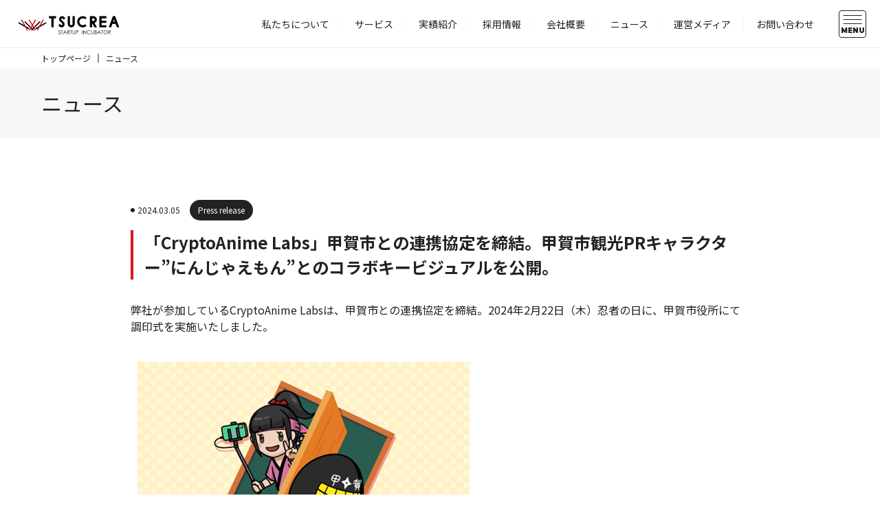

--- FILE ---
content_type: text/html; charset=UTF-8
request_url: https://tsucrea.com/news/10639/
body_size: 65723
content:
<!DOCTYPE html>
<html lang="ja">

<head>
        <title>「CryptoAnime Labs」甲賀市との連携協定を締結。甲賀市観光PRキャラクター”にんじゃえもん”とのコラボキービジュアルを公開。 | 株式会社ツクリエ</title>
  
  <!-- Google Tag Manager -->
  <script>
    (function(w, d, s, l, i) {
      w[l] = w[l] || [];
      w[l].push({
        'gtm.start': new Date().getTime(),
        event: 'gtm.js'
      });
      var f = d.getElementsByTagName(s)[0],
        j = d.createElement(s),
        dl = l != 'dataLayer' ? '&l=' + l : '';
      j.async = true;
      j.src =
        'https://www.googletagmanager.com/gtm.js?id=' + i + dl;
      f.parentNode.insertBefore(j, f);
    })(window, document, 'script', 'dataLayer', 'GTM-P4CGT95');
  </script>
  <!-- End Google Tag Manager -->

  <!-- Page Setting-->
  <meta charset="UTF-8" />
  <meta http-equiv="X-UA-Compatible" content="IE=edge, chrome=1">
  <meta name="viewport" content="width=device-width,user-scalable=yes">
  <link rel="shortcut icon" href="https://tsucrea.com/wp20240516/wp/wp-content/themes/new_tsucrea.com/img/favicon.ico">
  
      <link rel="canonical" href="https://tsucrea.com//news/10639/">
  
  <!-- OG-->
      <meta property="og:title" content="「CryptoAnime Labs」甲賀市との連携協定を締結。甲賀市観光PRキャラクター”にんじゃえもん”とのコラボキービジュアルを公開。 | 株式会社ツクリエ">
  
          <meta property="og:type" content="website">
    <meta property="og:url" contetnt="https://tsucrea.com/">
  
            <meta property="og:image" content="https://tsucrea.com/wp20240516/wp/wp-content/uploads/2024/03/main-1.png">
      <meta name="twitter:card" content="summary_large_image">
        <meta property="og:site_name" content="株式会社ツクリエ">

  <!-- GoogleFont-->
  <link rel="preconnect" href="https://fonts.googleapis.com">
  <link rel="preconnect" href="https://fonts.gstatic.com" crossorigin>
  <link href="https://fonts.googleapis.com/css2?family=Montserrat:ital,wght@0,100..900;1,100..900&family=Noto+Sans+JP:wght@100..900&family=Zen+Old+Mincho&display=swap" rel="stylesheet">

  <!-- CSS-->
  <!-- <link rel="stylesheet" href="https://use.fontawesome.com/releases/v5.7.2/css/all.css"> -->
  <link rel="stylesheet" href="https://cdnjs.cloudflare.com/ajax/libs/font-awesome/6.6.0/css/all.min.css">
  <link rel="stylesheet" href="https://tsucrea.com/wp20240516/wp/wp-content/themes/new_tsucrea.com/css/default.css">
  <link rel="stylesheet" href="https://tsucrea.com/wp20240516/wp/wp-content/themes/new_tsucrea.com/css/common.css">
      <link rel="stylesheet" href="https://tsucrea.com/wp20240516/wp/wp-content/themes/new_tsucrea.com/css/reset.css">
    <link rel="stylesheet" href="https://tsucrea.com/wp20240516/wp/wp-content/themes/new_tsucrea.com/css/main.css?251226">
  
  <!-- JS-->
  <script src="https://ajax.googleapis.com/ajax/libs/jquery/3.3.1/jquery.min.js"></script>
        <script type="text/javascript" src="https://tsucrea.com/wp20240516/wp/wp-content/themes/new_tsucrea.com/js/main.js?20240618"></script>
    <script type="text/javascript" src="https://tsucrea.com/wp20240516/wp/wp-content/themes/new_tsucrea.com/js/main-header.js?20240618"></script>
  


  <!-- wp_head -->
  <meta name='robots' content='max-image-preview:large' />
<link rel='dns-prefetch' href='//www.google.com' />
<link rel='stylesheet' id='wp-block-library-css' href='https://tsucrea.com/wp20240516/wp/wp-includes/css/dist/block-library/style.min.css?ver=6.5.7' type='text/css' media='all' />
<style id='safe-svg-svg-icon-style-inline-css' type='text/css'>
.safe-svg-cover{text-align:center}.safe-svg-cover .safe-svg-inside{display:inline-block;max-width:100%}.safe-svg-cover svg{height:100%;max-height:100%;max-width:100%;width:100%}

</style>
<style id='classic-theme-styles-inline-css' type='text/css'>
/*! This file is auto-generated */
.wp-block-button__link{color:#fff;background-color:#32373c;border-radius:9999px;box-shadow:none;text-decoration:none;padding:calc(.667em + 2px) calc(1.333em + 2px);font-size:1.125em}.wp-block-file__button{background:#32373c;color:#fff;text-decoration:none}
</style>
<style id='global-styles-inline-css' type='text/css'>
body{--wp--preset--color--black: #000000;--wp--preset--color--cyan-bluish-gray: #abb8c3;--wp--preset--color--white: #ffffff;--wp--preset--color--pale-pink: #f78da7;--wp--preset--color--vivid-red: #cf2e2e;--wp--preset--color--luminous-vivid-orange: #ff6900;--wp--preset--color--luminous-vivid-amber: #fcb900;--wp--preset--color--light-green-cyan: #7bdcb5;--wp--preset--color--vivid-green-cyan: #00d084;--wp--preset--color--pale-cyan-blue: #8ed1fc;--wp--preset--color--vivid-cyan-blue: #0693e3;--wp--preset--color--vivid-purple: #9b51e0;--wp--preset--gradient--vivid-cyan-blue-to-vivid-purple: linear-gradient(135deg,rgba(6,147,227,1) 0%,rgb(155,81,224) 100%);--wp--preset--gradient--light-green-cyan-to-vivid-green-cyan: linear-gradient(135deg,rgb(122,220,180) 0%,rgb(0,208,130) 100%);--wp--preset--gradient--luminous-vivid-amber-to-luminous-vivid-orange: linear-gradient(135deg,rgba(252,185,0,1) 0%,rgba(255,105,0,1) 100%);--wp--preset--gradient--luminous-vivid-orange-to-vivid-red: linear-gradient(135deg,rgba(255,105,0,1) 0%,rgb(207,46,46) 100%);--wp--preset--gradient--very-light-gray-to-cyan-bluish-gray: linear-gradient(135deg,rgb(238,238,238) 0%,rgb(169,184,195) 100%);--wp--preset--gradient--cool-to-warm-spectrum: linear-gradient(135deg,rgb(74,234,220) 0%,rgb(151,120,209) 20%,rgb(207,42,186) 40%,rgb(238,44,130) 60%,rgb(251,105,98) 80%,rgb(254,248,76) 100%);--wp--preset--gradient--blush-light-purple: linear-gradient(135deg,rgb(255,206,236) 0%,rgb(152,150,240) 100%);--wp--preset--gradient--blush-bordeaux: linear-gradient(135deg,rgb(254,205,165) 0%,rgb(254,45,45) 50%,rgb(107,0,62) 100%);--wp--preset--gradient--luminous-dusk: linear-gradient(135deg,rgb(255,203,112) 0%,rgb(199,81,192) 50%,rgb(65,88,208) 100%);--wp--preset--gradient--pale-ocean: linear-gradient(135deg,rgb(255,245,203) 0%,rgb(182,227,212) 50%,rgb(51,167,181) 100%);--wp--preset--gradient--electric-grass: linear-gradient(135deg,rgb(202,248,128) 0%,rgb(113,206,126) 100%);--wp--preset--gradient--midnight: linear-gradient(135deg,rgb(2,3,129) 0%,rgb(40,116,252) 100%);--wp--preset--font-size--small: 13px;--wp--preset--font-size--medium: 20px;--wp--preset--font-size--large: 36px;--wp--preset--font-size--x-large: 42px;--wp--preset--spacing--20: 0.44rem;--wp--preset--spacing--30: 0.67rem;--wp--preset--spacing--40: 1rem;--wp--preset--spacing--50: 1.5rem;--wp--preset--spacing--60: 2.25rem;--wp--preset--spacing--70: 3.38rem;--wp--preset--spacing--80: 5.06rem;--wp--preset--shadow--natural: 6px 6px 9px rgba(0, 0, 0, 0.2);--wp--preset--shadow--deep: 12px 12px 50px rgba(0, 0, 0, 0.4);--wp--preset--shadow--sharp: 6px 6px 0px rgba(0, 0, 0, 0.2);--wp--preset--shadow--outlined: 6px 6px 0px -3px rgba(255, 255, 255, 1), 6px 6px rgba(0, 0, 0, 1);--wp--preset--shadow--crisp: 6px 6px 0px rgba(0, 0, 0, 1);}:where(.is-layout-flex){gap: 0.5em;}:where(.is-layout-grid){gap: 0.5em;}body .is-layout-flex{display: flex;}body .is-layout-flex{flex-wrap: wrap;align-items: center;}body .is-layout-flex > *{margin: 0;}body .is-layout-grid{display: grid;}body .is-layout-grid > *{margin: 0;}:where(.wp-block-columns.is-layout-flex){gap: 2em;}:where(.wp-block-columns.is-layout-grid){gap: 2em;}:where(.wp-block-post-template.is-layout-flex){gap: 1.25em;}:where(.wp-block-post-template.is-layout-grid){gap: 1.25em;}.has-black-color{color: var(--wp--preset--color--black) !important;}.has-cyan-bluish-gray-color{color: var(--wp--preset--color--cyan-bluish-gray) !important;}.has-white-color{color: var(--wp--preset--color--white) !important;}.has-pale-pink-color{color: var(--wp--preset--color--pale-pink) !important;}.has-vivid-red-color{color: var(--wp--preset--color--vivid-red) !important;}.has-luminous-vivid-orange-color{color: var(--wp--preset--color--luminous-vivid-orange) !important;}.has-luminous-vivid-amber-color{color: var(--wp--preset--color--luminous-vivid-amber) !important;}.has-light-green-cyan-color{color: var(--wp--preset--color--light-green-cyan) !important;}.has-vivid-green-cyan-color{color: var(--wp--preset--color--vivid-green-cyan) !important;}.has-pale-cyan-blue-color{color: var(--wp--preset--color--pale-cyan-blue) !important;}.has-vivid-cyan-blue-color{color: var(--wp--preset--color--vivid-cyan-blue) !important;}.has-vivid-purple-color{color: var(--wp--preset--color--vivid-purple) !important;}.has-black-background-color{background-color: var(--wp--preset--color--black) !important;}.has-cyan-bluish-gray-background-color{background-color: var(--wp--preset--color--cyan-bluish-gray) !important;}.has-white-background-color{background-color: var(--wp--preset--color--white) !important;}.has-pale-pink-background-color{background-color: var(--wp--preset--color--pale-pink) !important;}.has-vivid-red-background-color{background-color: var(--wp--preset--color--vivid-red) !important;}.has-luminous-vivid-orange-background-color{background-color: var(--wp--preset--color--luminous-vivid-orange) !important;}.has-luminous-vivid-amber-background-color{background-color: var(--wp--preset--color--luminous-vivid-amber) !important;}.has-light-green-cyan-background-color{background-color: var(--wp--preset--color--light-green-cyan) !important;}.has-vivid-green-cyan-background-color{background-color: var(--wp--preset--color--vivid-green-cyan) !important;}.has-pale-cyan-blue-background-color{background-color: var(--wp--preset--color--pale-cyan-blue) !important;}.has-vivid-cyan-blue-background-color{background-color: var(--wp--preset--color--vivid-cyan-blue) !important;}.has-vivid-purple-background-color{background-color: var(--wp--preset--color--vivid-purple) !important;}.has-black-border-color{border-color: var(--wp--preset--color--black) !important;}.has-cyan-bluish-gray-border-color{border-color: var(--wp--preset--color--cyan-bluish-gray) !important;}.has-white-border-color{border-color: var(--wp--preset--color--white) !important;}.has-pale-pink-border-color{border-color: var(--wp--preset--color--pale-pink) !important;}.has-vivid-red-border-color{border-color: var(--wp--preset--color--vivid-red) !important;}.has-luminous-vivid-orange-border-color{border-color: var(--wp--preset--color--luminous-vivid-orange) !important;}.has-luminous-vivid-amber-border-color{border-color: var(--wp--preset--color--luminous-vivid-amber) !important;}.has-light-green-cyan-border-color{border-color: var(--wp--preset--color--light-green-cyan) !important;}.has-vivid-green-cyan-border-color{border-color: var(--wp--preset--color--vivid-green-cyan) !important;}.has-pale-cyan-blue-border-color{border-color: var(--wp--preset--color--pale-cyan-blue) !important;}.has-vivid-cyan-blue-border-color{border-color: var(--wp--preset--color--vivid-cyan-blue) !important;}.has-vivid-purple-border-color{border-color: var(--wp--preset--color--vivid-purple) !important;}.has-vivid-cyan-blue-to-vivid-purple-gradient-background{background: var(--wp--preset--gradient--vivid-cyan-blue-to-vivid-purple) !important;}.has-light-green-cyan-to-vivid-green-cyan-gradient-background{background: var(--wp--preset--gradient--light-green-cyan-to-vivid-green-cyan) !important;}.has-luminous-vivid-amber-to-luminous-vivid-orange-gradient-background{background: var(--wp--preset--gradient--luminous-vivid-amber-to-luminous-vivid-orange) !important;}.has-luminous-vivid-orange-to-vivid-red-gradient-background{background: var(--wp--preset--gradient--luminous-vivid-orange-to-vivid-red) !important;}.has-very-light-gray-to-cyan-bluish-gray-gradient-background{background: var(--wp--preset--gradient--very-light-gray-to-cyan-bluish-gray) !important;}.has-cool-to-warm-spectrum-gradient-background{background: var(--wp--preset--gradient--cool-to-warm-spectrum) !important;}.has-blush-light-purple-gradient-background{background: var(--wp--preset--gradient--blush-light-purple) !important;}.has-blush-bordeaux-gradient-background{background: var(--wp--preset--gradient--blush-bordeaux) !important;}.has-luminous-dusk-gradient-background{background: var(--wp--preset--gradient--luminous-dusk) !important;}.has-pale-ocean-gradient-background{background: var(--wp--preset--gradient--pale-ocean) !important;}.has-electric-grass-gradient-background{background: var(--wp--preset--gradient--electric-grass) !important;}.has-midnight-gradient-background{background: var(--wp--preset--gradient--midnight) !important;}.has-small-font-size{font-size: var(--wp--preset--font-size--small) !important;}.has-medium-font-size{font-size: var(--wp--preset--font-size--medium) !important;}.has-large-font-size{font-size: var(--wp--preset--font-size--large) !important;}.has-x-large-font-size{font-size: var(--wp--preset--font-size--x-large) !important;}
.wp-block-navigation a:where(:not(.wp-element-button)){color: inherit;}
:where(.wp-block-post-template.is-layout-flex){gap: 1.25em;}:where(.wp-block-post-template.is-layout-grid){gap: 1.25em;}
:where(.wp-block-columns.is-layout-flex){gap: 2em;}:where(.wp-block-columns.is-layout-grid){gap: 2em;}
.wp-block-pullquote{font-size: 1.5em;line-height: 1.6;}
</style>
<link rel='stylesheet' id='contact-form-7-css' href='https://tsucrea.com/wp20240516/wp/wp-content/plugins/contact-form-7/includes/css/styles.css?ver=5.3.2' type='text/css' media='all' />
<link rel='stylesheet' id='cf7msm_styles-css' href='https://tsucrea.com/wp20240516/wp/wp-content/plugins/contact-form-7-multi-step-module-premium/resources/cf7msm.css?ver=4.5' type='text/css' media='all' />
<link rel='stylesheet' id='contact-form-7-confirm-css' href='https://tsucrea.com/wp20240516/wp/wp-content/plugins/contact-form-7-add-confirm/includes/css/styles.css?ver=5.1' type='text/css' media='all' />
<link rel='stylesheet' id='style-css' href='https://tsucrea.com/wp20240516/wp/wp-content/themes/new_tsucrea.com/style.css?ver=1.0.0' type='text/css' media='all' />
<link rel='stylesheet' id='wp-pagenavi-css' href='https://tsucrea.com/wp20240516/wp/wp-content/plugins/wp-pagenavi/pagenavi-css.css?ver=2.70' type='text/css' media='all' />
<link rel='stylesheet' id='cf7cf-style-css' href='https://tsucrea.com/wp20240516/wp/wp-content/plugins/cf7-conditional-fields/style.css?ver=1.9.16' type='text/css' media='all' />
<script type="text/javascript" src="https://tsucrea.com/wp20240516/wp/wp-includes/js/jquery/jquery.min.js?ver=3.7.1" id="jquery-core-js"></script>
<script type="text/javascript" src="https://tsucrea.com/wp20240516/wp/wp-includes/js/jquery/jquery-migrate.min.js?ver=3.4.1" id="jquery-migrate-js"></script>
<script type="text/javascript" id="utils-js-extra">
/* <![CDATA[ */
var userSettings = {"url":"\/wp20240516\/wp\/","uid":"0","time":"1769002320","secure":"1"};
/* ]]> */
</script>
<script type="text/javascript" src="https://tsucrea.com/wp20240516/wp/wp-includes/js/utils.min.js?ver=6.5.7" id="utils-js"></script>
<link rel="https://api.w.org/" href="https://tsucrea.com/wp-json/" /><link rel="alternate" type="application/json" href="https://tsucrea.com/wp-json/wp/v2/news/10639" /><link rel='shortlink' href='https://tsucrea.com/?p=10639' />
<link rel="alternate" type="application/json+oembed" href="https://tsucrea.com/wp-json/oembed/1.0/embed?url=https%3A%2F%2Ftsucrea.com%2Fnews%2F10639%2F" />
<link rel="alternate" type="text/xml+oembed" href="https://tsucrea.com/wp-json/oembed/1.0/embed?url=https%3A%2F%2Ftsucrea.com%2Fnews%2F10639%2F&#038;format=xml" />
</head>


<body class="body">
  <!-- Google Tag Manager (noscript) -->
  <noscript><iframe src="https://www.googletagmanager.com/ns.html?id=GTM-P4CGT95" height="0" width="0" style="display:none;visibility:hidden"></iframe></noscript>
  <!-- End Google Tag Manager (noscript) -->
        <header id="js-header" class="header">
      <div class="header_inner">
        <div class="headerLeft">
          <div class="headerLeft_img">
            <a href="https://tsucrea.com/">
              <h1 class="headerLeft_logo"><img src="https://tsucrea.com/wp20240516/wp/wp-content/themes/new_tsucrea.com/img/new-hp/common/logo.png" alt="ロゴ"></h1>
            </a>
          </div>
        </div>
        <div class="headerRight">
          <div class="headerRight_wrapper">

            <div class="headerRight_listWrapper">
              <ul class="headerRight_list">
                <li class="headerRight_item"><a href="https://tsucrea.com/who-we-are/">私たちについて</a></li>
                <li class="headerRight_item"><a href="https://tsucrea.com/service/">サービス</a></li>
                <li class="headerRight_item"><a href="https://tsucrea.com/achievements/category/facility/">実績紹介</a></li>
                <!-- <li class="headerRight_item -coming"><a>実績紹介</a></li> -->
                <li class="headerRight_item"><a href="https://tsucrea.com/recruit/">採用情報</a></li>
                <li class="headerRight_item"><a href="https://tsucrea.com/company/">会社概要</a></li>
                <li class="headerRight_item"><a href="https://tsucrea.com/news/">ニュース</a></li>
                <li class="headerRight_item"><a href="https://tsucrea.com/media/">運営メディア</a></li>
                <li class="headerRight_item"><a href="https://tsucrea.com/contact/">お問い合わせ</a></li>
              </ul>
            </div>

            <!-- <div class="headerRight_translation">
            <div class="headerRight_translationItem -ja">
              <a class="btnTranslation" href="https://tsucrea.com/">Ja</a>
            </div>
            <div class="headerRight_translationItem">
              <a class="btnTranslation" href="https://tsucrea.com/">En</a>
            </div>
          </div> -->

            <div class="drawerIcon">
              <div class="drawerIcon_toggle">
                <span class="drawerIcon_toggleItem"></span>
                <span class="drawerIcon_toggleItem"></span>
                <span class="drawerIcon_toggleItem"></span>
              </div>
              <p class="drawerIcon_text">MENU</p>
            </div>

          </div>




        </div>
      </div>

      <!-- <div class="drawer">
        <div class="container">
          <div class="drawer_inner">
            <div class="drawer_left">
              <div class="drawer_logo">
                <a href="https://tsucrea.com/">
                  <img src="https://tsucrea.com/wp20240516/wp/wp-content/themes/new_tsucrea.com/img/new-hp/common/logo_horizontal_white.png" alt="フッターロゴ">
                </a>
              </div>
              <p class="drawer_titleText">株式会社ツクリエ</p>
              <p class="drawer_text">東京本社</p>
              <p class="drawer_text">〒101-0064</p>
              <p class="drawer_text">東京都千代田区神田猿楽町2-8-11</p>
              <p class="drawer_text">VORT水道橋Ⅲ 6階</p>
            </div>

            <div class="drawer_center">
              <ul class="drawer_link">
                <a href="https://tsucrea.com/">
                  <li class="drawer_linkItem -link">トップページ<img class="linkImg" src="https://tsucrea.com/wp20240516/wp/wp-content/themes/new_tsucrea.com/img/new-hp/common/linkBtn.png" alt="リンクボタン"></li>
                </a>
                <a href="https://tsucrea.com/who-we-are/">
                  <li class="drawer_linkItem -link -bottomChild">私たちについて<img class="linkImg" src="https://tsucrea.com/wp20240516/wp/wp-content/themes/new_tsucrea.com/img/new-hp/common/linkBtn.png" alt="リンクボタン"></li>
                </a>
                <a href="https://tsucrea.com/100action/">
                  <li class="drawer_linkItemChild -link -mb">100action<img class="linkImg" src="https://tsucrea.com/wp20240516/wp/wp-content/themes/new_tsucrea.com/img/new-hp/common/linkBtn.png" alt="リンクボタン"></li>
                </a>
                <a href="https://tsucrea.com/service/">
                  <li class="drawer_linkItem -link">サービス<img class="linkImg" src="https://tsucrea.com/wp20240516/wp/wp-content/themes/new_tsucrea.com/img/new-hp/common/linkBtn.png" alt="リンクボタン"></li>
                </a>
                <li class="drawer_linkItem">
                  <a class="menuComing">実績紹介</a>
                  <ul class="drawer_linkChild">
                    <a>
                      <li class="drawer_linkItemChild -link -long menuComing">起業支援施設運営実績<img class="linkImg" src="https://tsucrea.com/wp20240516/wp/wp-content/themes/new_tsucrea.com/img/new-hp/common/linkBtn.png" alt="リンクボタン"></li>
                    </a>
                    <li class="drawer_linkItemChild">
                      <a class="menuComing">起業支援企画実績</a>
                      <ul class="drawer_linkGrandchild">
                        <a>
                          <li class="drawer_linkItemGrandchild -link menuComing">イベント・プログラム<img class="linkImg" src="https://tsucrea.com/wp20240516/wp/wp-content/themes/new_tsucrea.com/img/new-hp/common/linkBtn.png" alt="リンクボタン"></li>
                        </a>
                        <a>
                          <li class="drawer_linkItemGrandchild -link menuComing">グローバル<img class="linkImg" src="https://tsucrea.com/wp20240516/wp/wp-content/themes/new_tsucrea.com/img/new-hp/common/linkBtn.png" alt="リンクボタン"></li>
                        </a>
                      </ul>
                    </li>
                    <a>
                      <li class="drawer_linkItemChild -link -long menuComing">共同事業・投資実績<img class="linkImg" src="https://tsucrea.com/wp20240516/wp/wp-content/themes/new_tsucrea.com/img/new-hp/common/linkBtn.png" alt="リンクボタン"></li>
                    </a>
                    <a>
                      <li class="drawer_linkItemChild -link menuComing">起業家教育実績<img class="linkImg" src="https://tsucrea.com/wp20240516/wp/wp-content/themes/new_tsucrea.com/img/new-hp/common/linkBtn.png" alt="リンクボタン"></li>
                    </a>
                    <a>
                      <li class="drawer_linkItemChild -link menuComing">人材事業実績<img class="linkImg" src="https://tsucrea.com/wp20240516/wp/wp-content/themes/new_tsucrea.com/img/new-hp/common/linkBtn.png" alt="リンクボタン"></li>
                    </a>
                    <a>
                      <li class="drawer_linkItemChild -link menuComing">メディア運営実績<img class="linkImg" src="https://tsucrea.com/wp20240516/wp/wp-content/themes/new_tsucrea.com/img/new-hp/common/linkBtn.png" alt="リンクボタン"></li>
                    </a>
                  </ul>
                </li>

              </ul>
            </div>

            <div class="drawer_right">
              <ul class="drawer_link">
                <a href="https://tsucrea.com/recruit/">
                  <li class="drawer_linkItem -link -bottomChild">採用情報<img class="linkImg" src="https://tsucrea.com/wp20240516/wp/wp-content/themes/new_tsucrea.com/img/new-hp/common/linkBtn.png" alt="リンクボタン"></li>
                </a>
                <a href="https://tsucrea.com/number/">
                  <li class="drawer_linkItemChild -link -mbChild">数字で見るツクリエ<img class="linkImg" src="https://tsucrea.com/wp20240516/wp/wp-content/themes/new_tsucrea.com/img/new-hp/common/linkBtn.png" alt="リンクボタン"></li>
                </a>
                <a href="https://tsucrea.com/member/">
                  <li class="drawer_linkItemChild -link -mb">社員紹介<img class="linkImg" src="https://tsucrea.com/wp20240516/wp/wp-content/themes/new_tsucrea.com/img/new-hp/common/linkBtn.png" alt="リンクボタン"></li>
                </a>
                <a href="https://tsucrea.com/company/">
                  <li class="drawer_linkItem -link">会社概要<img class="linkImg" src="https://tsucrea.com/wp20240516/wp/wp-content/themes/new_tsucrea.com/img/new-hp/common/linkBtn.png" alt="リンクボタン"></li>
                </a>
                <a href="https://tsucrea.com/news/">
                  <li class="drawer_linkItem -link">ニュース<img class="linkImg" src="https://tsucrea.com/wp20240516/wp/wp-content/themes/new_tsucrea.com/img/new-hp/common/linkBtn.png" alt="リンクボタン"></li>
                </a>
                <a href="https://tsucrea.com/media/">
                  <li class="drawer_linkItem -link u-mb0">運営メディア<img class="linkImg" src="https://tsucrea.com/wp20240516/wp/wp-content/themes/new_tsucrea.com/img/new-hp/common/linkBtn.png" alt="リンクボタン"></li>
                </a>
                <div class="drawer_media">
                  <div class="drawer_mediaItem">
                    <a href="https://tsucrea.com/magazine/">
                      <img src="https://tsucrea.com/wp20240516/wp/wp-content/themes/new_tsucrea.com/img/new-hp/common/media_yomurie.png" alt="ヨムリエ">
                    </a>
                  </div>
                  <div class="drawer_mediaItem">
                    <a href="https://tsucrea.com/labo/">
                      <img src="https://tsucrea.com/wp20240516/wp/wp-content/themes/new_tsucrea.com/img/new-hp/common/media_labo.png" alt="起業支援ラボ">
                    </a>
                  </div>
                  <div class="drawer_mediaItem u-coming">
                    <a href="https://tsucrea.com/">
                      <img src="https://tsucrea.com/wp20240516/wp/wp-content/themes/new_tsucrea.com/img/new-hp/common/media_startupside.png" alt="Startup Side">
                    </a>
                  </div>
                </div>
                <li class="drawer_linkItem u-mb0"><a>SNS</a></li>
                <div class="drawer_sns">
                  <a class="drawer_snsItem" href="https://twitter.com/kigyou_ka" target="_blank">
                    <img src="https://tsucrea.com/wp20240516/wp/wp-content/themes/new_tsucrea.com/img/new-hp/common/sns_twitter.png" alt="Twitter">
                  </a>
                  <a class="drawer_snsItem" href="https://www.facebook.com/tsucrea/" target="_blank">
                    <img src="https://tsucrea.com/wp20240516/wp/wp-content/themes/new_tsucrea.com/img/new-hp/common/sns_facebook.png" alt="Facebook">
                  </a>
                </div>
              </ul>
              <div class="drawer_contact">
                <a href="https://tsucrea.com/contact/" class="btnMenuContact">
                  お問い合わせ
                  <div class="linkImg">
                    <img src="https://tsucrea.com/wp20240516/wp/wp-content/themes/new_tsucrea.com/img/new-hp/common/linkBtn.png" alt="リンク画像">
                  </div>
                </a>
              </div>
              <p class="drawer_text -privacy"><a href="https://tsucrea.com/privacy/">個人情報保護方針</a></p>
              <p class="drawer_text -copyright">All rights reserved by TSUCREA Co., Ltd.</p>
            </div>
          </div>
        </div>
      </div> -->

      <div class="drawer">
        <div class="container">
          <div class="drawer_inner">
            <div class="drawer_left">
              <div class="drawer_logo">
                <a href="https://tsucrea.com/">
                  <img src="https://tsucrea.com/wp20240516/wp/wp-content/themes/new_tsucrea.com/img/new-hp/common/logo_horizontal_white.png" alt="フッターロゴ">
                </a>
              </div>
              <p class="drawer_titleText">株式会社ツクリエ</p>
              <p class="drawer_text">東京本社</p>
              <p class="drawer_text">〒101-0064</p>
              <p class="drawer_text">東京都千代田区神田猿楽町2-8-11</p>
              <p class="drawer_text">VORT水道橋Ⅲ 6階</p>
            </div>

            <div class="drawer_center">
              <ul class="drawer_link">
                <a href="https://tsucrea.com/">
                  <li class="drawer_linkItem -link">トップページ<img class="linkImg" src="https://tsucrea.com/wp20240516/wp/wp-content/themes/new_tsucrea.com/img/new-hp/common/linkBtn.png" alt="リンクボタン"></li>
                </a>
                <a href="https://tsucrea.com/who-we-are/">
                  <li class="drawer_linkItem -link -bottomChild">私たちについて<img class="linkImg" src="https://tsucrea.com/wp20240516/wp/wp-content/themes/new_tsucrea.com/img/new-hp/common/linkBtn.png" alt="リンクボタン"></li>
                </a>
                <a href="https://tsucrea.com/100action/">
                  <li class="drawer_linkItemChild -link -mb">100action<img class="linkImg" src="https://tsucrea.com/wp20240516/wp/wp-content/themes/new_tsucrea.com/img/new-hp/common/linkBtn.png" alt="リンクボタン"></li>
                </a>
                <a href="https://tsucrea.com/service/">
                  <li class="drawer_linkItem -link">サービス<img class="linkImg" src="https://tsucrea.com/wp20240516/wp/wp-content/themes/new_tsucrea.com/img/new-hp/common/linkBtn.png" alt="リンクボタン"></li>
                </a>
                <li class="drawer_linkItem">
                  <a>実績紹介</a>
                  <ul class="drawer_linkChild">
                    <a href="https://tsucrea.com/achievements/category/facility/">
                      <li class="drawer_linkItemChild -link -long">起業支援施設運営実績<img class="linkImg" src="https://tsucrea.com/wp20240516/wp/wp-content/themes/new_tsucrea.com/img/new-hp/common/linkBtn.png" alt="リンクボタン"></li>
                    </a>
                    <li class="drawer_linkItemChild">
                      <a>起業支援企画実績</a>
                      <ul class="drawer_linkGrandchild">
                        <a href="https://tsucrea.com/achievements/category/plan-event/">
                          <li class="drawer_linkItemGrandchild -link">イベント・プログラム<img class="linkImg" src="https://tsucrea.com/wp20240516/wp/wp-content/themes/new_tsucrea.com/img/new-hp/common/linkBtn.png" alt="リンクボタン"></li>
                        </a>
                        <a href="https://tsucrea.com/achievements/category/plan-global/">
                          <li class="drawer_linkItemGrandchild -link">グローバル<img class="linkImg" src="https://tsucrea.com/wp20240516/wp/wp-content/themes/new_tsucrea.com/img/new-hp/common/linkBtn.png" alt="リンクボタン"></li>
                        </a>
                      </ul>
                    </li>
                    <a href="https://tsucrea.com/achievements/category/investment/">
                      <li class="drawer_linkItemChild -link -long">共同事業・投資実績<img class="linkImg" src="https://tsucrea.com/wp20240516/wp/wp-content/themes/new_tsucrea.com/img/new-hp/common/linkBtn.png" alt="リンクボタン"></li>
                    </a>
                    <a href="https://tsucrea.com/achievements/category/education/">
                      <li class="drawer_linkItemChild -link">起業家教育実績<img class="linkImg" src="https://tsucrea.com/wp20240516/wp/wp-content/themes/new_tsucrea.com/img/new-hp/common/linkBtn.png" alt="リンクボタン"></li>
                    </a>
                    <a href="https://tsucrea.com/achievements/category/hr/">
                      <li class="drawer_linkItemChild -link">人材事業実績<img class="linkImg" src="https://tsucrea.com/wp20240516/wp/wp-content/themes/new_tsucrea.com/img/new-hp/common/linkBtn.png" alt="リンクボタン"></li>
                    </a>
                    <a href="https://tsucrea.com/achievements/category/media/">
                      <li class="drawer_linkItemChild -link">メディア運営実績<img class="linkImg" src="https://tsucrea.com/wp20240516/wp/wp-content/themes/new_tsucrea.com/img/new-hp/common/linkBtn.png" alt="リンクボタン"></li>
                    </a>
                  </ul>
                </li>

              </ul>
            </div>

            <div class="drawer_right">
              <ul class="drawer_link">
                <a href="https://tsucrea.com/recruit/">
                  <li class="drawer_linkItem -link -bottomChild">採用情報<img class="linkImg" src="https://tsucrea.com/wp20240516/wp/wp-content/themes/new_tsucrea.com/img/new-hp/common/linkBtn.png" alt="リンクボタン"></li>
                </a>
                <a href="https://tsucrea.com/number/">
                  <li class="drawer_linkItemChild -link -mbChild">数字で見るツクリエ<img class="linkImg" src="https://tsucrea.com/wp20240516/wp/wp-content/themes/new_tsucrea.com/img/new-hp/common/linkBtn.png" alt="リンクボタン"></li>
                </a>
                <a href="https://tsucrea.com/member/">
                  <li class="drawer_linkItemChild -link -mb">社員紹介<img class="linkImg" src="https://tsucrea.com/wp20240516/wp/wp-content/themes/new_tsucrea.com/img/new-hp/common/linkBtn.png" alt="リンクボタン"></li>
                </a>
                <a href="https://tsucrea.com/company/">
                  <li class="drawer_linkItem -link">会社概要<img class="linkImg" src="https://tsucrea.com/wp20240516/wp/wp-content/themes/new_tsucrea.com/img/new-hp/common/linkBtn.png" alt="リンクボタン"></li>
                </a>
                <a href="https://tsucrea.com/news/">
                  <li class="drawer_linkItem -link">ニュース<img class="linkImg" src="https://tsucrea.com/wp20240516/wp/wp-content/themes/new_tsucrea.com/img/new-hp/common/linkBtn.png" alt="リンクボタン"></li>
                </a>
                <a href="https://tsucrea.com/media/">
                  <li class="drawer_linkItem -link u-mb0">運営メディア<img class="linkImg" src="https://tsucrea.com/wp20240516/wp/wp-content/themes/new_tsucrea.com/img/new-hp/common/linkBtn.png" alt="リンクボタン"></li>
                </a>
                <div class="drawer_media">
                  <div class="drawer_mediaItem">
                    <a href="https://tsucrea.com/magazine/">
                      <img src="https://tsucrea.com/wp20240516/wp/wp-content/themes/new_tsucrea.com/img/new-hp/common/media_yomurie.png" alt="ヨムリエ">
                    </a>
                  </div>
                  <div class="drawer_mediaItem">
                    <a href="https://tsucrea.com/labo/">
                      <img src="https://tsucrea.com/wp20240516/wp/wp-content/themes/new_tsucrea.com/img/new-hp/common/media_labo.png" alt="起業支援ラボ">
                    </a>
                  </div>
                  <div class="drawer_mediaItem">
                    <a href="https://magazine.startupside.jp/" target="_blank">
                      <img src="https://tsucrea.com/wp20240516/wp/wp-content/themes/new_tsucrea.com/img/new-hp/common/media_startupside.png" alt="StartupSide Magazine">
                    </a>
                  </div>
                </div>
                <li class="drawer_linkItem u-mb0"><a>SNS</a></li>
                <div class="drawer_sns">
                  <a class="drawer_snsItem" href="https://twitter.com/kigyou_ka" target="_blank">
                    <img src="https://tsucrea.com/wp20240516/wp/wp-content/themes/new_tsucrea.com/img/new-hp/common/sns_twitter.png" alt="Twitter">
                  </a>
                  <a class="drawer_snsItem" href="https://www.facebook.com/tsucrea/" target="_blank">
                    <img src="https://tsucrea.com/wp20240516/wp/wp-content/themes/new_tsucrea.com/img/new-hp/common/sns_facebook.png" alt="Facebook">
                  </a>
                </div>
              </ul>
              <div class="drawer_contact">
                <a href="https://tsucrea.com/contact/" class="btnMenuContact">
                  お問い合わせ
                  <div class="linkImg">
                    <img src="https://tsucrea.com/wp20240516/wp/wp-content/themes/new_tsucrea.com/img/new-hp/common/linkBtn.png" alt="リンク画像">
                  </div>
                </a>
              </div>
              <p class="drawer_text -privacy"><a href="https://tsucrea.com/security/">情報セキュリティ方針とISMS</a></p>
              <p class="drawer_text -privacy"><a href="https://tsucrea.com/privacy/">個人情報保護方針</a></p>
              <p class="drawer_text -copyright">All rights reserved by TSUCREA Co., Ltd.</p>
            </div>
          </div>
        </div>
      </div>

    </header>
  
  
<div class="pageTop">
  <div class="container">
    <p class="pageTop_breadcrumb">
      <a href="https://tsucrea.com/">トップページ</a><span class="pageTop_breadcrumbBar"></span>ニュース
    </p>
  </div>
  <div class="pageTop_titleWrapper">
    <div class="container">
      <p class="pageTop_title">ニュース</p>
    </div>
  </div>
</div>

<section class="section -newsSingle">
  <div class="newsSingle">
    <div class="container">
      <div class="newsSingle_items fadein">

                                          <div class="newsItemDetail">
              <div class="newsItemDetail_top">
                <div class="newsItemDetail_date">
                  <p>2024.03.05</p>
                </div>
                <div class="newsItemDetail_category">
                                      <p>Press release</p>
                                  </div>
              </div>
              <p class="newsItemDetail_title">
                「CryptoAnime Labs」甲賀市との連携協定を締結。甲賀市観光PRキャラクター”にんじゃえもん”とのコラボキービジュアルを公開。              </p>
              <div class="newsItemDetail_content">
                <p>弊社が参加しているCryptoAnime Labsは、甲賀市との連携協定を締結。2024年2月22日（木）忍者の日に、甲賀市役所にて調印式を実施いたしました。</p>
<p><img decoding="async" src="https://tsucrea.com/wp202111/wp/wp-content/uploads/2024/03/main-1.png" alt=""></p>
<p><img decoding="async" src="https://tsucrea.com/wp202111/wp/wp-content/uploads/2024/03/sub1.jpg" alt=""></p>
<p>協定の締結を記念して、甲賀市観光PRキャラクター”にんじゃえもん”と『忍ばない！クリプトニンジャ咲耶』がコラボレーションしたキービジュアル・ロゴを公開いたします。</p>
<p><img decoding="async" src="https://tsucrea.com/wp202111/wp/wp-content/uploads/2024/03/sub2.png" alt=""></p>
<p>世界初（※１）となる、NFT（※２）発のTVアニメシリーズ『忍ばない！クリプトニンジャ咲耶』と忍者発祥の地とされる甲賀市が連携することで、バーチャルとリアルを活かしたシティセールスや観光振興を図ります。</p>
<p>現在、アニメキャラクター及びメタバースを活用した甲賀市及び甲賀流忍者のPRや、実践的アニメクリエイターによるアニメ制作教室など、様々な取り組みを検討中です。</p>
<p>今後の情報に、ご期待ください。</p>
<p>（※１）各国NFT領域におけるコンテンツ展開として（202４年２月時点、自社調べ）<br />
（※２）NFT…非代替性トークン、偽造不可な鑑定書・所有証明書付きのデジタルデータ</p>
<h1>クリプトニンジャとは？</h1>
<p></br><br />
原作の「CryptoNinja NFT」はインフルエンサー・イケハヤ氏プロデュースのもと、人気イラストレーターのRii2氏によって描かれたNFT作品。「誰もが自由に使えるキャラクター」として、商用利用は原則的に自由です。イラスト、ゲーム、絵本、マンガ、小説、グッズ、演劇など、様々なクリエイター、企業が作品を継続的に発表しています。現在、発表された作品のNFT流通総額は16000ETH（日本円で41億円以上※2/22時点）にのぼり、作品コミュニティ（DAO）に５万人以上のファンとクリエイターが集い、日々二次創作が行われている国内でもっとも活発なNFTプロジェクトです。</p>
<h1>本アニメに関するお問い合わせ</h1>
<p></br><br />
『忍ばない！クリプトニンジャ咲耶』公式HP最下部の【CONTACT】よりご連絡下さい。</p>
<p>URL ：<a href="https://cryptoninja-sakuya.xyz/">https://cryptoninja-sakuya.xyz/</a></p>
<h1>本リリースに関するお問い合わせ</h1>
<p>「東京コンテンツインキュベーションセンター」 運営事務局<br />
住所：〒164-0013 東京都中野区弥生町 2-41-17<br />
担当：川野 正雄、田中 千香子<br />
TEL： 03-3383-4616<br />
E-Mail：info@tcic.metro.tokyo.lg.jp</p>
              </div>
            </div>
                  
      </div>
      <div class="newsSingle_btnWrapper">
        <a href="https://tsucrea.com/news/" class="btn">
          BACK
          <div class="btn_arrow">
            <img src="https://tsucrea.com/wp20240516/wp/wp-content/themes/new_tsucrea.com/img/new-hp/common/arrow_white.png" alt="ボタン">
          </div>
        </a>
      </div>
    </div>
  </div>
</section>





<!-- <footer  class="footer">
  <div class="container">
    <div class="footer_inner">
      <div class="footer_left">
        <div class="footer_logo">
          <a href="https://tsucrea.com/">
            <img src="https://tsucrea.com/wp20240516/wp/wp-content/themes/new_tsucrea.com/img/new-hp/common/logo_horizontal_white.png" alt="フッターロゴ">
          </a>
        </div>
        <p class="footer_titleText">株式会社ツクリエ</p>
        <p class="footer_text">東京本社</p>
        <p class="footer_text">〒101-0064</p>
        <p class="footer_text">東京都千代田区神田猿楽町2-8-11</p>
        <p class="footer_text">VORT水道橋Ⅲ 6階</p>
      </div>

      <div class="footer_center">
        <ul class="footer_link">
          <a href="https://tsucrea.com/">
            <li class="footer_linkItem -link">トップページ<img class="linkImg" src="https://tsucrea.com/wp20240516/wp/wp-content/themes/new_tsucrea.com/img/new-hp/common/linkBtn.png" alt="リンクボタン"></li>
          </a>
          <a href="https://tsucrea.com/who-we-are/">
            <li class="footer_linkItem -link -bottomChild">私たちについて<img class="linkImg" src="https://tsucrea.com/wp20240516/wp/wp-content/themes/new_tsucrea.com/img/new-hp/common/linkBtn.png" alt="リンクボタン"></li>
          </a>
          <a href="https://tsucrea.com/100action/">
            <li class="footer_linkItemChild -link -mb">100action<img class="linkImg" src="https://tsucrea.com/wp20240516/wp/wp-content/themes/new_tsucrea.com/img/new-hp/common/linkBtn.png" alt="リンクボタン"></li>
          </a>
          <a href="https://tsucrea.com/service/">
            <li class="footer_linkItem -link">サービス<img class="linkImg" src="https://tsucrea.com/wp20240516/wp/wp-content/themes/new_tsucrea.com/img/new-hp/common/linkBtn.png" alt="リンクボタン"></li>
          </a>
          <li class="footer_linkItem">
            <a class="menuComing">実績紹介</a>
            <ul class="footer_linkChild">
              <a>
                <li class="footer_linkItemChild -link -long menuComing">起業支援施設運営実績<img class="linkImg" src="https://tsucrea.com/wp20240516/wp/wp-content/themes/new_tsucrea.com/img/new-hp/common/linkBtn.png" alt="リンクボタン"></li>
              </a>
              <li class="footer_linkItemChild">
                <a class="menuComing">起業支援企画実績</a>
                <ul class="footer_linkGrandchild">
                  <a>
                    <li class="footer_linkItemGrandchild -link menuComing">イベント・プログラム<img class="linkImg" src="https://tsucrea.com/wp20240516/wp/wp-content/themes/new_tsucrea.com/img/new-hp/common/linkBtn.png" alt="リンクボタン"></li>
                  </a>
                  <a>
                    <li class="footer_linkItemGrandchild -link menuComing">グローバル<img class="linkImg" src="https://tsucrea.com/wp20240516/wp/wp-content/themes/new_tsucrea.com/img/new-hp/common/linkBtn.png" alt="リンクボタン"></li>
                  </a>
                </ul>
              </li>
              <a>
                <li class="footer_linkItemChild -link -long menuComing">共同事業・投資実績<img class="linkImg" src="https://tsucrea.com/wp20240516/wp/wp-content/themes/new_tsucrea.com/img/new-hp/common/linkBtn.png" alt="リンクボタン"></li>
              </a>
              <a>
                <li class="footer_linkItemChild -link menuComing">起業家教育実績<img class="linkImg" src="https://tsucrea.com/wp20240516/wp/wp-content/themes/new_tsucrea.com/img/new-hp/common/linkBtn.png" alt="リンクボタン"></li>
              </a>
              <a>
                <li class="footer_linkItemChild -link menuComing">人材事業実績<img class="linkImg" src="https://tsucrea.com/wp20240516/wp/wp-content/themes/new_tsucrea.com/img/new-hp/common/linkBtn.png" alt="リンクボタン"></li>
              </a>
              <a>
                <li class="footer_linkItemChild -link menuComing">メディア運営実績<img class="linkImg" src="https://tsucrea.com/wp20240516/wp/wp-content/themes/new_tsucrea.com/img/new-hp/common/linkBtn.png" alt="リンクボタン"></li>
              </a>
            </ul>
          </li>

        </ul>
      </div>

      <div class="footer_right">
        <ul class="footer_link">
          <a href="https://tsucrea.com/recruit/">
            <li class="footer_linkItem -link -bottomChild">採用情報<img class="linkImg" src="https://tsucrea.com/wp20240516/wp/wp-content/themes/new_tsucrea.com/img/new-hp/common/linkBtn.png" alt="リンクボタン"></li>
          </a>
          <a href="https://tsucrea.com/number/">
            <li class="footer_linkItemChild -link -mbChild">数字で見るツクリエ<img class="linkImg" src="https://tsucrea.com/wp20240516/wp/wp-content/themes/new_tsucrea.com/img/new-hp/common/linkBtn.png" alt="リンクボタン"></li>
          </a>
          <a href="https://tsucrea.com/member/">
            <li class="footer_linkItemChild -link -mb">社員紹介<img class="linkImg" src="https://tsucrea.com/wp20240516/wp/wp-content/themes/new_tsucrea.com/img/new-hp/common/linkBtn.png" alt="リンクボタン"></li>
          </a>
          <a href="https://tsucrea.com/company/">
            <li class="footer_linkItem -link">会社概要<img class="linkImg" src="https://tsucrea.com/wp20240516/wp/wp-content/themes/new_tsucrea.com/img/new-hp/common/linkBtn.png" alt="リンクボタン"></li>
          </a>
          <a href="https://tsucrea.com/news/">
            <li class="footer_linkItem -link">ニュース<img class="linkImg" src="https://tsucrea.com/wp20240516/wp/wp-content/themes/new_tsucrea.com/img/new-hp/common/linkBtn.png" alt="リンクボタン"></li>
          </a>
          <a href="https://tsucrea.com/media/">
            <li class="footer_linkItem -link u-mb0">運営メディア<img class="linkImg" src="https://tsucrea.com/wp20240516/wp/wp-content/themes/new_tsucrea.com/img/new-hp/common/linkBtn.png" alt="リンクボタン"></li>
          </a>
          <div class="footer_media">
            <div class="footer_mediaItem">
              <a href="https://tsucrea.com/magazine/">
                <img src="https://tsucrea.com/wp20240516/wp/wp-content/themes/new_tsucrea.com/img/new-hp/common/media_yomurie.png" alt="ヨムリエ">
              </a>
            </div>
            <div class="footer_mediaItem">
              <a href="https://tsucrea.com/labo/">
                <img src="https://tsucrea.com/wp20240516/wp/wp-content/themes/new_tsucrea.com/img/new-hp/common/media_labo.png" alt="起業支援ラボ">
              </a>
            </div>
            <div class="footer_mediaItem u-coming">
              <a href="#">
                <img src="https://tsucrea.com/wp20240516/wp/wp-content/themes/new_tsucrea.com/img/new-hp/common/media_startupside.png" alt="Startup Side">
              </a>
            </div>
          </div>
          <li class="footer_linkItem u-mb0"><a>SNS</a></li>
          <div class="footer_sns">
            <a class="footer_snsItem" href="https://twitter.com/kigyou_ka" target="_blank">
              <img src="https://tsucrea.com/wp20240516/wp/wp-content/themes/new_tsucrea.com/img/new-hp/common/sns_twitter.png" alt="Twitter">
            </a>
            <a class="footer_snsItem" href="https://www.facebook.com/tsucrea/" target="_blank">
              <img src="https://tsucrea.com/wp20240516/wp/wp-content/themes/new_tsucrea.com/img/new-hp/common/sns_facebook.png" alt="Facebook">
            </a>
          </div>
        </ul>
        <div class="footer_contact">
          <a href="https://tsucrea.com/contact/" class="btnMenuContact">
            お問い合わせ
            <div class="linkImg">
              <img src="https://tsucrea.com/wp20240516/wp/wp-content/themes/new_tsucrea.com/img/new-hp/common/linkBtn.png" alt="リンク画像">
            </div>
          </a>
        </div>
        <p class="footer_text -privacy"><a href="https://tsucrea.com/privacy/">個人情報保護方針</a></p>
        <p class="footer_text -copyright">All rights reserved by TSUCREA Co., Ltd.</p>
      </div>
    </div>
  </div>
</footer> -->

<footer  class="footer">
  <div class="container">
    <div class="footer_inner">
      <div class="footer_left">
        <div class="footer_logo">
          <a href="https://tsucrea.com/">
            <img src="https://tsucrea.com/wp20240516/wp/wp-content/themes/new_tsucrea.com/img/new-hp/common/logo_horizontal_white.png" alt="フッターロゴ">
          </a>
        </div>
        <p class="footer_titleText">株式会社ツクリエ</p>
        <p class="footer_text">東京本社</p>
        <p class="footer_text">〒101-0064</p>
        <p class="footer_text">東京都千代田区神田猿楽町2-8-11</p>
        <p class="footer_text">VORT水道橋Ⅲ 6階</p>
      </div>

      <div class="footer_center">
        <ul class="footer_link">
          <a href="https://tsucrea.com/">
            <li class="footer_linkItem -link">トップページ<img class="linkImg" src="https://tsucrea.com/wp20240516/wp/wp-content/themes/new_tsucrea.com/img/new-hp/common/linkBtn.png" alt="リンクボタン"></li>
          </a>
          <a href="https://tsucrea.com/who-we-are/">
            <li class="footer_linkItem -link -bottomChild">私たちについて<img class="linkImg" src="https://tsucrea.com/wp20240516/wp/wp-content/themes/new_tsucrea.com/img/new-hp/common/linkBtn.png" alt="リンクボタン"></li>
          </a>
          <a href="https://tsucrea.com/100action/">
            <li class="footer_linkItemChild -link -mb">100action<img class="linkImg" src="https://tsucrea.com/wp20240516/wp/wp-content/themes/new_tsucrea.com/img/new-hp/common/linkBtn.png" alt="リンクボタン"></li>
          </a>
          <a href="https://tsucrea.com/service/">
            <li class="footer_linkItem -link">サービス<img class="linkImg" src="https://tsucrea.com/wp20240516/wp/wp-content/themes/new_tsucrea.com/img/new-hp/common/linkBtn.png" alt="リンクボタン"></li>
          </a>
          <li class="footer_linkItem">
            <a>実績紹介</a>
            <ul class="footer_linkChild">
              <a href="https://tsucrea.com/achievements/category/facility/">
                <li class="footer_linkItemChild -link -long">起業支援施設運営実績<img class="linkImg" src="https://tsucrea.com/wp20240516/wp/wp-content/themes/new_tsucrea.com/img/new-hp/common/linkBtn.png" alt="リンクボタン"></li>
              </a>
              <li class="footer_linkItemChild">
                <a>起業支援企画実績</a>
                <ul class="footer_linkGrandchild">
                  <a href="https://tsucrea.com/achievements/category/plan-event/">
                    <li class="footer_linkItemGrandchild -link">イベント・プログラム<img class="linkImg" src="https://tsucrea.com/wp20240516/wp/wp-content/themes/new_tsucrea.com/img/new-hp/common/linkBtn.png" alt="リンクボタン"></li>
                  </a>
                  <a href="https://tsucrea.com/achievements/category/plan-global/">
                    <li class="footer_linkItemGrandchild -link">グローバル<img class="linkImg" src="https://tsucrea.com/wp20240516/wp/wp-content/themes/new_tsucrea.com/img/new-hp/common/linkBtn.png" alt="リンクボタン"></li>
                  </a>
                </ul>
              </li>
              <a href="https://tsucrea.com/achievements/category/investment/">
                <li class="footer_linkItemChild -link -long">共同事業・投資実績<img class="linkImg" src="https://tsucrea.com/wp20240516/wp/wp-content/themes/new_tsucrea.com/img/new-hp/common/linkBtn.png" alt="リンクボタン"></li>
              </a>
              <a href="https://tsucrea.com/achievements/category/education/">
                <li class="footer_linkItemChild -link">起業家教育実績<img class="linkImg" src="https://tsucrea.com/wp20240516/wp/wp-content/themes/new_tsucrea.com/img/new-hp/common/linkBtn.png" alt="リンクボタン"></li>
              </a>
              <a href="https://tsucrea.com/achievements/category/hr/">
                <li class="footer_linkItemChild -link">人材事業実績<img class="linkImg" src="https://tsucrea.com/wp20240516/wp/wp-content/themes/new_tsucrea.com/img/new-hp/common/linkBtn.png" alt="リンクボタン"></li>
              </a>
              <a href="https://tsucrea.com/achievements/category/media/">
                <li class="footer_linkItemChild -link">メディア運営実績<img class="linkImg" src="https://tsucrea.com/wp20240516/wp/wp-content/themes/new_tsucrea.com/img/new-hp/common/linkBtn.png" alt="リンクボタン"></li>
              </a>
            </ul>
          </li>

        </ul>
      </div>

      <div class="footer_right">
        <ul class="footer_link">
          <a href="https://tsucrea.com/recruit/">
            <li class="footer_linkItem -link -bottomChild">採用情報<img class="linkImg" src="https://tsucrea.com/wp20240516/wp/wp-content/themes/new_tsucrea.com/img/new-hp/common/linkBtn.png" alt="リンクボタン"></li>
          </a>
          <a href="https://tsucrea.com/number/">
            <li class="footer_linkItemChild -link -mbChild">数字で見るツクリエ<img class="linkImg" src="https://tsucrea.com/wp20240516/wp/wp-content/themes/new_tsucrea.com/img/new-hp/common/linkBtn.png" alt="リンクボタン"></li>
          </a>
          <a href="https://tsucrea.com/member/">
            <li class="footer_linkItemChild -link -mb">社員紹介<img class="linkImg" src="https://tsucrea.com/wp20240516/wp/wp-content/themes/new_tsucrea.com/img/new-hp/common/linkBtn.png" alt="リンクボタン"></li>
          </a>
          <a href="https://tsucrea.com/company/">
            <li class="footer_linkItem -link">会社概要<img class="linkImg" src="https://tsucrea.com/wp20240516/wp/wp-content/themes/new_tsucrea.com/img/new-hp/common/linkBtn.png" alt="リンクボタン"></li>
          </a>
          <a href="https://tsucrea.com/news/">
            <li class="footer_linkItem -link">ニュース<img class="linkImg" src="https://tsucrea.com/wp20240516/wp/wp-content/themes/new_tsucrea.com/img/new-hp/common/linkBtn.png" alt="リンクボタン"></li>
          </a>
          <a href="https://tsucrea.com/media/">
            <li class="footer_linkItem -link u-mb0">運営メディア<img class="linkImg" src="https://tsucrea.com/wp20240516/wp/wp-content/themes/new_tsucrea.com/img/new-hp/common/linkBtn.png" alt="リンクボタン"></li>
          </a>
          <div class="footer_media">
            <div class="footer_mediaItem">
              <a href="https://tsucrea.com/magazine/">
                <img src="https://tsucrea.com/wp20240516/wp/wp-content/themes/new_tsucrea.com/img/new-hp/common/media_yomurie.png" alt="ヨムリエ">
              </a>
            </div>
            <div class="footer_mediaItem">
              <a href="https://tsucrea.com/labo/">
                <img src="https://tsucrea.com/wp20240516/wp/wp-content/themes/new_tsucrea.com/img/new-hp/common/media_labo.png" alt="起業支援ラボ">
              </a>
            </div>
            <div class="footer_mediaItem">
              <a href="https://magazine.startupside.jp/" target="_blank">
                <img src="https://tsucrea.com/wp20240516/wp/wp-content/themes/new_tsucrea.com/img/new-hp/common/media_startupside.png" alt="StartupSide Magazine">
              </a>
            </div>
          </div>
          <li class="footer_linkItem u-mb0"><a>SNS</a></li>
          <div class="footer_sns">
            <a class="footer_snsItem" href="https://twitter.com/kigyou_ka" target="_blank">
              <img src="https://tsucrea.com/wp20240516/wp/wp-content/themes/new_tsucrea.com/img/new-hp/common/sns_twitter.png" alt="Twitter">
            </a>
            <a class="footer_snsItem" href="https://www.facebook.com/tsucrea/" target="_blank">
              <img src="https://tsucrea.com/wp20240516/wp/wp-content/themes/new_tsucrea.com/img/new-hp/common/sns_facebook.png" alt="Facebook">
            </a>
          </div>
        </ul>
        <div class="footer_contact">
          <a href="https://tsucrea.com/contact/" class="btnMenuContact">
            お問い合わせ
            <div class="linkImg">
              <img src="https://tsucrea.com/wp20240516/wp/wp-content/themes/new_tsucrea.com/img/new-hp/common/linkBtn.png" alt="リンク画像">
            </div>
          </a>
        </div>
        <p class="footer_text -privacy"><a href="https://tsucrea.com/security/">情報セキュリティ方針とISMS</a></p>
        <p class="footer_text -privacy"><a href="https://tsucrea.com/privacy/">個人情報保護方針</a></p>
        <p class="footer_text -copyright">All rights reserved by TSUCREA Co., Ltd.</p>
      </div>
    </div>
  </div>
</footer>


<!-- Jquery読み込み -->
<script src="https://code.jquery.com/jquery-3.7.1.min.js" integrity="sha256-/JqT3SQfawRcv/BIHPThkBvs0OEvtFFmqPF/lYI/Cxo=" crossorigin="anonymous"></script>
<!-- fontawesome読み込み -->
<!-- <script src="https://kit.fontawesome.com/d386e12ca0.js" crossorigin="anonymous"></script> -->
<script src="https://kit.fontawesome.com/28c15a4ec7.js" crossorigin="anonymous"></script>
<!-- wow.js -->
<script src="https://cdnjs.cloudflare.com/ajax/libs/wow/1.1.2/wow.min.js"></script>
<!-- GSAP.js -->
<script src="https://cdnjs.cloudflare.com/ajax/libs/gsap/3.12.2/gsap.min.js"></script>
<script src="https://cdnjs.cloudflare.com/ajax/libs/gsap/3.12.2/ScrollTrigger.min.js"></script>


<script type="text/javascript" id="contact-form-7-js-extra">
/* <![CDATA[ */
var wpcf7 = {"apiSettings":{"root":"https:\/\/tsucrea.com\/wp-json\/contact-form-7\/v1","namespace":"contact-form-7\/v1"}};
/* ]]> */
</script>
<script type="text/javascript" src="https://tsucrea.com/wp20240516/wp/wp-content/plugins/contact-form-7/includes/js/scripts.js?ver=5.3.2" id="contact-form-7-js"></script>
<script type="text/javascript" id="cf7msm-js-extra">
/* <![CDATA[ */
var cf7msm_posted_data = {"_wpcf7cf_hidden_group_fields":"[]","_wpcf7cf_hidden_groups":"[]","_wpcf7cf_visible_groups":"[]"};
var cf7msm_wpcf7cf = ["1"];
/* ]]> */
</script>
<script type="text/javascript" src="https://tsucrea.com/wp20240516/wp/wp-content/plugins/contact-form-7-multi-step-module-premium/resources/cf7msm.min.js?ver=4.5" id="cf7msm-js"></script>
<script type="text/javascript" src="https://tsucrea.com/wp20240516/wp/wp-includes/js/jquery/jquery.form.min.js?ver=4.3.0" id="jquery-form-js"></script>
<script type="text/javascript" src="https://tsucrea.com/wp20240516/wp/wp-content/plugins/contact-form-7-add-confirm/includes/js/scripts.js?ver=5.1" id="contact-form-7-confirm-js"></script>
<script type="text/javascript" src="https://www.google.com/recaptcha/api.js?render=6LdnsOUpAAAAAPogkxfNXBdZTR56nJMXzhkE2uro&amp;ver=3.0" id="google-recaptcha-js"></script>
<script type="text/javascript" id="wpcf7-recaptcha-js-extra">
/* <![CDATA[ */
var wpcf7_recaptcha = {"sitekey":"6LdnsOUpAAAAAPogkxfNXBdZTR56nJMXzhkE2uro","actions":{"homepage":"homepage","contactform":"contactform"}};
/* ]]> */
</script>
<script type="text/javascript" src="https://tsucrea.com/wp20240516/wp/wp-content/plugins/contact-form-7/modules/recaptcha/script.js?ver=5.3.2" id="wpcf7-recaptcha-js"></script>
<script type="text/javascript" src="https://tsucrea.com/wp20240516/wp/wp-includes/js/hoverIntent.min.js?ver=1.10.2" id="hoverIntent-js"></script>
<script type="text/javascript" src="https://tsucrea.com/wp20240516/wp/wp-includes/js/dist/vendor/wp-polyfill-inert.min.js?ver=3.1.2" id="wp-polyfill-inert-js"></script>
<script type="text/javascript" src="https://tsucrea.com/wp20240516/wp/wp-includes/js/dist/vendor/regenerator-runtime.min.js?ver=0.14.0" id="regenerator-runtime-js"></script>
<script type="text/javascript" src="https://tsucrea.com/wp20240516/wp/wp-includes/js/dist/vendor/wp-polyfill.min.js?ver=3.15.0" id="wp-polyfill-js"></script>
<script type="text/javascript" src="https://tsucrea.com/wp20240516/wp/wp-includes/js/dist/hooks.min.js?ver=2810c76e705dd1a53b18" id="wp-hooks-js"></script>
<script type="text/javascript" src="https://tsucrea.com/wp20240516/wp/wp-includes/js/dist/i18n.min.js?ver=5e580eb46a90c2b997e6" id="wp-i18n-js"></script>
<script type="text/javascript" id="wp-i18n-js-after">
/* <![CDATA[ */
wp.i18n.setLocaleData( { 'text direction\u0004ltr': [ 'ltr' ] } );
/* ]]> */
</script>
<script type="text/javascript" id="common-js-translations">
/* <![CDATA[ */
( function( domain, translations ) {
	var localeData = translations.locale_data[ domain ] || translations.locale_data.messages;
	localeData[""].domain = domain;
	wp.i18n.setLocaleData( localeData, domain );
} )( "default", {"translation-revision-date":"2025-01-03 13:06:55+0000","generator":"GlotPress\/4.0.1","domain":"messages","locale_data":{"messages":{"":{"domain":"messages","plural-forms":"nplurals=1; plural=0;","lang":"ja_JP"},"Expand Main menu":["\u30e1\u30a4\u30f3\u30e1\u30cb\u30e5\u30fc\u3092\u5c55\u958b"],"You are about to permanently delete these items from your site.\nThis action cannot be undone.\n'Cancel' to stop, 'OK' to delete.":["\u3053\u308c\u3089\u306e\u9805\u76ee\u3092\u30b5\u30a4\u30c8\u304b\u3089\u5b8c\u5168\u306b\u524a\u9664\u3057\u3088\u3046\u3068\u3057\u3066\u3044\u307e\u3059\u3002\n\u3053\u306e\u64cd\u4f5c\u306f\u53d6\u308a\u6d88\u3059\u3053\u3068\u304c\u3067\u304d\u307e\u305b\u3093\u3002\n \u4e2d\u6b62\u3059\u308b\u306b\u306f\u300c\u30ad\u30e3\u30f3\u30bb\u30eb\u300d\u3092\u3001\u524a\u9664\u3059\u308b\u306b\u306f\u300cOK\u300d\u3092\u30af\u30ea\u30c3\u30af\u3057\u3066\u304f\u3060\u3055\u3044\u3002"],"%1$s is deprecated since version %2$s with no alternative available.":["%1$s \u306f\u30d0\u30fc\u30b8\u30e7\u30f3 %2$s \u304b\u3089\u975e\u63a8\u5968\u306b\u306a\u3063\u3066\u3044\u307e\u3059\u3002\u4ee3\u66ff\u624b\u6bb5\u306f\u7528\u610f\u3055\u308c\u3066\u3044\u307e\u305b\u3093\u3002"],"%1$s is deprecated since version %2$s! Use %3$s instead.":["%1$s \u306f\u30d0\u30fc\u30b8\u30e7\u30f3 %2$s \u304b\u3089\u975e\u63a8\u5968\u306b\u306a\u3063\u3066\u3044\u307e\u3059\u3002\u4ee3\u308f\u308a\u306b %3$s \u3092\u4f7f\u3063\u3066\u304f\u3060\u3055\u3044\u3002"],"Dismiss this notice.":["\u3053\u306e\u901a\u77e5\u3092\u975e\u8868\u793a\u306b\u3059\u308b\u3002"],"Collapse Main menu":["\u30e1\u30a4\u30f3\u30e1\u30cb\u30e5\u30fc\u3092\u6298\u308a\u305f\u305f\u3080"]}},"comment":{"reference":"wp-admin\/js\/common.js"}} );
/* ]]> */
</script>
<script type="text/javascript" src="https://tsucrea.com/wp20240516/wp/wp-admin/js/common.min.js?ver=6.5.7" id="common-js"></script>
<script type="text/javascript" id="wpcf7cf-scripts-js-extra">
/* <![CDATA[ */
var wpcf7cf_global_settings = {"ajaxurl":"https:\/\/tsucrea.com\/wp20240516\/wp\/wp-admin\/admin-ajax.php"};
/* ]]> */
</script>
<script type="text/javascript" src="https://tsucrea.com/wp20240516/wp/wp-content/plugins/cf7-conditional-fields/js/scripts.js?ver=1.9.16" id="wpcf7cf-scripts-js"></script>

</body>

</html>

--- FILE ---
content_type: text/html; charset=utf-8
request_url: https://www.google.com/recaptcha/api2/anchor?ar=1&k=6LdnsOUpAAAAAPogkxfNXBdZTR56nJMXzhkE2uro&co=aHR0cHM6Ly90c3VjcmVhLmNvbTo0NDM.&hl=en&v=PoyoqOPhxBO7pBk68S4YbpHZ&size=invisible&anchor-ms=20000&execute-ms=30000&cb=1fmca4jvyq63
body_size: 48573
content:
<!DOCTYPE HTML><html dir="ltr" lang="en"><head><meta http-equiv="Content-Type" content="text/html; charset=UTF-8">
<meta http-equiv="X-UA-Compatible" content="IE=edge">
<title>reCAPTCHA</title>
<style type="text/css">
/* cyrillic-ext */
@font-face {
  font-family: 'Roboto';
  font-style: normal;
  font-weight: 400;
  font-stretch: 100%;
  src: url(//fonts.gstatic.com/s/roboto/v48/KFO7CnqEu92Fr1ME7kSn66aGLdTylUAMa3GUBHMdazTgWw.woff2) format('woff2');
  unicode-range: U+0460-052F, U+1C80-1C8A, U+20B4, U+2DE0-2DFF, U+A640-A69F, U+FE2E-FE2F;
}
/* cyrillic */
@font-face {
  font-family: 'Roboto';
  font-style: normal;
  font-weight: 400;
  font-stretch: 100%;
  src: url(//fonts.gstatic.com/s/roboto/v48/KFO7CnqEu92Fr1ME7kSn66aGLdTylUAMa3iUBHMdazTgWw.woff2) format('woff2');
  unicode-range: U+0301, U+0400-045F, U+0490-0491, U+04B0-04B1, U+2116;
}
/* greek-ext */
@font-face {
  font-family: 'Roboto';
  font-style: normal;
  font-weight: 400;
  font-stretch: 100%;
  src: url(//fonts.gstatic.com/s/roboto/v48/KFO7CnqEu92Fr1ME7kSn66aGLdTylUAMa3CUBHMdazTgWw.woff2) format('woff2');
  unicode-range: U+1F00-1FFF;
}
/* greek */
@font-face {
  font-family: 'Roboto';
  font-style: normal;
  font-weight: 400;
  font-stretch: 100%;
  src: url(//fonts.gstatic.com/s/roboto/v48/KFO7CnqEu92Fr1ME7kSn66aGLdTylUAMa3-UBHMdazTgWw.woff2) format('woff2');
  unicode-range: U+0370-0377, U+037A-037F, U+0384-038A, U+038C, U+038E-03A1, U+03A3-03FF;
}
/* math */
@font-face {
  font-family: 'Roboto';
  font-style: normal;
  font-weight: 400;
  font-stretch: 100%;
  src: url(//fonts.gstatic.com/s/roboto/v48/KFO7CnqEu92Fr1ME7kSn66aGLdTylUAMawCUBHMdazTgWw.woff2) format('woff2');
  unicode-range: U+0302-0303, U+0305, U+0307-0308, U+0310, U+0312, U+0315, U+031A, U+0326-0327, U+032C, U+032F-0330, U+0332-0333, U+0338, U+033A, U+0346, U+034D, U+0391-03A1, U+03A3-03A9, U+03B1-03C9, U+03D1, U+03D5-03D6, U+03F0-03F1, U+03F4-03F5, U+2016-2017, U+2034-2038, U+203C, U+2040, U+2043, U+2047, U+2050, U+2057, U+205F, U+2070-2071, U+2074-208E, U+2090-209C, U+20D0-20DC, U+20E1, U+20E5-20EF, U+2100-2112, U+2114-2115, U+2117-2121, U+2123-214F, U+2190, U+2192, U+2194-21AE, U+21B0-21E5, U+21F1-21F2, U+21F4-2211, U+2213-2214, U+2216-22FF, U+2308-230B, U+2310, U+2319, U+231C-2321, U+2336-237A, U+237C, U+2395, U+239B-23B7, U+23D0, U+23DC-23E1, U+2474-2475, U+25AF, U+25B3, U+25B7, U+25BD, U+25C1, U+25CA, U+25CC, U+25FB, U+266D-266F, U+27C0-27FF, U+2900-2AFF, U+2B0E-2B11, U+2B30-2B4C, U+2BFE, U+3030, U+FF5B, U+FF5D, U+1D400-1D7FF, U+1EE00-1EEFF;
}
/* symbols */
@font-face {
  font-family: 'Roboto';
  font-style: normal;
  font-weight: 400;
  font-stretch: 100%;
  src: url(//fonts.gstatic.com/s/roboto/v48/KFO7CnqEu92Fr1ME7kSn66aGLdTylUAMaxKUBHMdazTgWw.woff2) format('woff2');
  unicode-range: U+0001-000C, U+000E-001F, U+007F-009F, U+20DD-20E0, U+20E2-20E4, U+2150-218F, U+2190, U+2192, U+2194-2199, U+21AF, U+21E6-21F0, U+21F3, U+2218-2219, U+2299, U+22C4-22C6, U+2300-243F, U+2440-244A, U+2460-24FF, U+25A0-27BF, U+2800-28FF, U+2921-2922, U+2981, U+29BF, U+29EB, U+2B00-2BFF, U+4DC0-4DFF, U+FFF9-FFFB, U+10140-1018E, U+10190-1019C, U+101A0, U+101D0-101FD, U+102E0-102FB, U+10E60-10E7E, U+1D2C0-1D2D3, U+1D2E0-1D37F, U+1F000-1F0FF, U+1F100-1F1AD, U+1F1E6-1F1FF, U+1F30D-1F30F, U+1F315, U+1F31C, U+1F31E, U+1F320-1F32C, U+1F336, U+1F378, U+1F37D, U+1F382, U+1F393-1F39F, U+1F3A7-1F3A8, U+1F3AC-1F3AF, U+1F3C2, U+1F3C4-1F3C6, U+1F3CA-1F3CE, U+1F3D4-1F3E0, U+1F3ED, U+1F3F1-1F3F3, U+1F3F5-1F3F7, U+1F408, U+1F415, U+1F41F, U+1F426, U+1F43F, U+1F441-1F442, U+1F444, U+1F446-1F449, U+1F44C-1F44E, U+1F453, U+1F46A, U+1F47D, U+1F4A3, U+1F4B0, U+1F4B3, U+1F4B9, U+1F4BB, U+1F4BF, U+1F4C8-1F4CB, U+1F4D6, U+1F4DA, U+1F4DF, U+1F4E3-1F4E6, U+1F4EA-1F4ED, U+1F4F7, U+1F4F9-1F4FB, U+1F4FD-1F4FE, U+1F503, U+1F507-1F50B, U+1F50D, U+1F512-1F513, U+1F53E-1F54A, U+1F54F-1F5FA, U+1F610, U+1F650-1F67F, U+1F687, U+1F68D, U+1F691, U+1F694, U+1F698, U+1F6AD, U+1F6B2, U+1F6B9-1F6BA, U+1F6BC, U+1F6C6-1F6CF, U+1F6D3-1F6D7, U+1F6E0-1F6EA, U+1F6F0-1F6F3, U+1F6F7-1F6FC, U+1F700-1F7FF, U+1F800-1F80B, U+1F810-1F847, U+1F850-1F859, U+1F860-1F887, U+1F890-1F8AD, U+1F8B0-1F8BB, U+1F8C0-1F8C1, U+1F900-1F90B, U+1F93B, U+1F946, U+1F984, U+1F996, U+1F9E9, U+1FA00-1FA6F, U+1FA70-1FA7C, U+1FA80-1FA89, U+1FA8F-1FAC6, U+1FACE-1FADC, U+1FADF-1FAE9, U+1FAF0-1FAF8, U+1FB00-1FBFF;
}
/* vietnamese */
@font-face {
  font-family: 'Roboto';
  font-style: normal;
  font-weight: 400;
  font-stretch: 100%;
  src: url(//fonts.gstatic.com/s/roboto/v48/KFO7CnqEu92Fr1ME7kSn66aGLdTylUAMa3OUBHMdazTgWw.woff2) format('woff2');
  unicode-range: U+0102-0103, U+0110-0111, U+0128-0129, U+0168-0169, U+01A0-01A1, U+01AF-01B0, U+0300-0301, U+0303-0304, U+0308-0309, U+0323, U+0329, U+1EA0-1EF9, U+20AB;
}
/* latin-ext */
@font-face {
  font-family: 'Roboto';
  font-style: normal;
  font-weight: 400;
  font-stretch: 100%;
  src: url(//fonts.gstatic.com/s/roboto/v48/KFO7CnqEu92Fr1ME7kSn66aGLdTylUAMa3KUBHMdazTgWw.woff2) format('woff2');
  unicode-range: U+0100-02BA, U+02BD-02C5, U+02C7-02CC, U+02CE-02D7, U+02DD-02FF, U+0304, U+0308, U+0329, U+1D00-1DBF, U+1E00-1E9F, U+1EF2-1EFF, U+2020, U+20A0-20AB, U+20AD-20C0, U+2113, U+2C60-2C7F, U+A720-A7FF;
}
/* latin */
@font-face {
  font-family: 'Roboto';
  font-style: normal;
  font-weight: 400;
  font-stretch: 100%;
  src: url(//fonts.gstatic.com/s/roboto/v48/KFO7CnqEu92Fr1ME7kSn66aGLdTylUAMa3yUBHMdazQ.woff2) format('woff2');
  unicode-range: U+0000-00FF, U+0131, U+0152-0153, U+02BB-02BC, U+02C6, U+02DA, U+02DC, U+0304, U+0308, U+0329, U+2000-206F, U+20AC, U+2122, U+2191, U+2193, U+2212, U+2215, U+FEFF, U+FFFD;
}
/* cyrillic-ext */
@font-face {
  font-family: 'Roboto';
  font-style: normal;
  font-weight: 500;
  font-stretch: 100%;
  src: url(//fonts.gstatic.com/s/roboto/v48/KFO7CnqEu92Fr1ME7kSn66aGLdTylUAMa3GUBHMdazTgWw.woff2) format('woff2');
  unicode-range: U+0460-052F, U+1C80-1C8A, U+20B4, U+2DE0-2DFF, U+A640-A69F, U+FE2E-FE2F;
}
/* cyrillic */
@font-face {
  font-family: 'Roboto';
  font-style: normal;
  font-weight: 500;
  font-stretch: 100%;
  src: url(//fonts.gstatic.com/s/roboto/v48/KFO7CnqEu92Fr1ME7kSn66aGLdTylUAMa3iUBHMdazTgWw.woff2) format('woff2');
  unicode-range: U+0301, U+0400-045F, U+0490-0491, U+04B0-04B1, U+2116;
}
/* greek-ext */
@font-face {
  font-family: 'Roboto';
  font-style: normal;
  font-weight: 500;
  font-stretch: 100%;
  src: url(//fonts.gstatic.com/s/roboto/v48/KFO7CnqEu92Fr1ME7kSn66aGLdTylUAMa3CUBHMdazTgWw.woff2) format('woff2');
  unicode-range: U+1F00-1FFF;
}
/* greek */
@font-face {
  font-family: 'Roboto';
  font-style: normal;
  font-weight: 500;
  font-stretch: 100%;
  src: url(//fonts.gstatic.com/s/roboto/v48/KFO7CnqEu92Fr1ME7kSn66aGLdTylUAMa3-UBHMdazTgWw.woff2) format('woff2');
  unicode-range: U+0370-0377, U+037A-037F, U+0384-038A, U+038C, U+038E-03A1, U+03A3-03FF;
}
/* math */
@font-face {
  font-family: 'Roboto';
  font-style: normal;
  font-weight: 500;
  font-stretch: 100%;
  src: url(//fonts.gstatic.com/s/roboto/v48/KFO7CnqEu92Fr1ME7kSn66aGLdTylUAMawCUBHMdazTgWw.woff2) format('woff2');
  unicode-range: U+0302-0303, U+0305, U+0307-0308, U+0310, U+0312, U+0315, U+031A, U+0326-0327, U+032C, U+032F-0330, U+0332-0333, U+0338, U+033A, U+0346, U+034D, U+0391-03A1, U+03A3-03A9, U+03B1-03C9, U+03D1, U+03D5-03D6, U+03F0-03F1, U+03F4-03F5, U+2016-2017, U+2034-2038, U+203C, U+2040, U+2043, U+2047, U+2050, U+2057, U+205F, U+2070-2071, U+2074-208E, U+2090-209C, U+20D0-20DC, U+20E1, U+20E5-20EF, U+2100-2112, U+2114-2115, U+2117-2121, U+2123-214F, U+2190, U+2192, U+2194-21AE, U+21B0-21E5, U+21F1-21F2, U+21F4-2211, U+2213-2214, U+2216-22FF, U+2308-230B, U+2310, U+2319, U+231C-2321, U+2336-237A, U+237C, U+2395, U+239B-23B7, U+23D0, U+23DC-23E1, U+2474-2475, U+25AF, U+25B3, U+25B7, U+25BD, U+25C1, U+25CA, U+25CC, U+25FB, U+266D-266F, U+27C0-27FF, U+2900-2AFF, U+2B0E-2B11, U+2B30-2B4C, U+2BFE, U+3030, U+FF5B, U+FF5D, U+1D400-1D7FF, U+1EE00-1EEFF;
}
/* symbols */
@font-face {
  font-family: 'Roboto';
  font-style: normal;
  font-weight: 500;
  font-stretch: 100%;
  src: url(//fonts.gstatic.com/s/roboto/v48/KFO7CnqEu92Fr1ME7kSn66aGLdTylUAMaxKUBHMdazTgWw.woff2) format('woff2');
  unicode-range: U+0001-000C, U+000E-001F, U+007F-009F, U+20DD-20E0, U+20E2-20E4, U+2150-218F, U+2190, U+2192, U+2194-2199, U+21AF, U+21E6-21F0, U+21F3, U+2218-2219, U+2299, U+22C4-22C6, U+2300-243F, U+2440-244A, U+2460-24FF, U+25A0-27BF, U+2800-28FF, U+2921-2922, U+2981, U+29BF, U+29EB, U+2B00-2BFF, U+4DC0-4DFF, U+FFF9-FFFB, U+10140-1018E, U+10190-1019C, U+101A0, U+101D0-101FD, U+102E0-102FB, U+10E60-10E7E, U+1D2C0-1D2D3, U+1D2E0-1D37F, U+1F000-1F0FF, U+1F100-1F1AD, U+1F1E6-1F1FF, U+1F30D-1F30F, U+1F315, U+1F31C, U+1F31E, U+1F320-1F32C, U+1F336, U+1F378, U+1F37D, U+1F382, U+1F393-1F39F, U+1F3A7-1F3A8, U+1F3AC-1F3AF, U+1F3C2, U+1F3C4-1F3C6, U+1F3CA-1F3CE, U+1F3D4-1F3E0, U+1F3ED, U+1F3F1-1F3F3, U+1F3F5-1F3F7, U+1F408, U+1F415, U+1F41F, U+1F426, U+1F43F, U+1F441-1F442, U+1F444, U+1F446-1F449, U+1F44C-1F44E, U+1F453, U+1F46A, U+1F47D, U+1F4A3, U+1F4B0, U+1F4B3, U+1F4B9, U+1F4BB, U+1F4BF, U+1F4C8-1F4CB, U+1F4D6, U+1F4DA, U+1F4DF, U+1F4E3-1F4E6, U+1F4EA-1F4ED, U+1F4F7, U+1F4F9-1F4FB, U+1F4FD-1F4FE, U+1F503, U+1F507-1F50B, U+1F50D, U+1F512-1F513, U+1F53E-1F54A, U+1F54F-1F5FA, U+1F610, U+1F650-1F67F, U+1F687, U+1F68D, U+1F691, U+1F694, U+1F698, U+1F6AD, U+1F6B2, U+1F6B9-1F6BA, U+1F6BC, U+1F6C6-1F6CF, U+1F6D3-1F6D7, U+1F6E0-1F6EA, U+1F6F0-1F6F3, U+1F6F7-1F6FC, U+1F700-1F7FF, U+1F800-1F80B, U+1F810-1F847, U+1F850-1F859, U+1F860-1F887, U+1F890-1F8AD, U+1F8B0-1F8BB, U+1F8C0-1F8C1, U+1F900-1F90B, U+1F93B, U+1F946, U+1F984, U+1F996, U+1F9E9, U+1FA00-1FA6F, U+1FA70-1FA7C, U+1FA80-1FA89, U+1FA8F-1FAC6, U+1FACE-1FADC, U+1FADF-1FAE9, U+1FAF0-1FAF8, U+1FB00-1FBFF;
}
/* vietnamese */
@font-face {
  font-family: 'Roboto';
  font-style: normal;
  font-weight: 500;
  font-stretch: 100%;
  src: url(//fonts.gstatic.com/s/roboto/v48/KFO7CnqEu92Fr1ME7kSn66aGLdTylUAMa3OUBHMdazTgWw.woff2) format('woff2');
  unicode-range: U+0102-0103, U+0110-0111, U+0128-0129, U+0168-0169, U+01A0-01A1, U+01AF-01B0, U+0300-0301, U+0303-0304, U+0308-0309, U+0323, U+0329, U+1EA0-1EF9, U+20AB;
}
/* latin-ext */
@font-face {
  font-family: 'Roboto';
  font-style: normal;
  font-weight: 500;
  font-stretch: 100%;
  src: url(//fonts.gstatic.com/s/roboto/v48/KFO7CnqEu92Fr1ME7kSn66aGLdTylUAMa3KUBHMdazTgWw.woff2) format('woff2');
  unicode-range: U+0100-02BA, U+02BD-02C5, U+02C7-02CC, U+02CE-02D7, U+02DD-02FF, U+0304, U+0308, U+0329, U+1D00-1DBF, U+1E00-1E9F, U+1EF2-1EFF, U+2020, U+20A0-20AB, U+20AD-20C0, U+2113, U+2C60-2C7F, U+A720-A7FF;
}
/* latin */
@font-face {
  font-family: 'Roboto';
  font-style: normal;
  font-weight: 500;
  font-stretch: 100%;
  src: url(//fonts.gstatic.com/s/roboto/v48/KFO7CnqEu92Fr1ME7kSn66aGLdTylUAMa3yUBHMdazQ.woff2) format('woff2');
  unicode-range: U+0000-00FF, U+0131, U+0152-0153, U+02BB-02BC, U+02C6, U+02DA, U+02DC, U+0304, U+0308, U+0329, U+2000-206F, U+20AC, U+2122, U+2191, U+2193, U+2212, U+2215, U+FEFF, U+FFFD;
}
/* cyrillic-ext */
@font-face {
  font-family: 'Roboto';
  font-style: normal;
  font-weight: 900;
  font-stretch: 100%;
  src: url(//fonts.gstatic.com/s/roboto/v48/KFO7CnqEu92Fr1ME7kSn66aGLdTylUAMa3GUBHMdazTgWw.woff2) format('woff2');
  unicode-range: U+0460-052F, U+1C80-1C8A, U+20B4, U+2DE0-2DFF, U+A640-A69F, U+FE2E-FE2F;
}
/* cyrillic */
@font-face {
  font-family: 'Roboto';
  font-style: normal;
  font-weight: 900;
  font-stretch: 100%;
  src: url(//fonts.gstatic.com/s/roboto/v48/KFO7CnqEu92Fr1ME7kSn66aGLdTylUAMa3iUBHMdazTgWw.woff2) format('woff2');
  unicode-range: U+0301, U+0400-045F, U+0490-0491, U+04B0-04B1, U+2116;
}
/* greek-ext */
@font-face {
  font-family: 'Roboto';
  font-style: normal;
  font-weight: 900;
  font-stretch: 100%;
  src: url(//fonts.gstatic.com/s/roboto/v48/KFO7CnqEu92Fr1ME7kSn66aGLdTylUAMa3CUBHMdazTgWw.woff2) format('woff2');
  unicode-range: U+1F00-1FFF;
}
/* greek */
@font-face {
  font-family: 'Roboto';
  font-style: normal;
  font-weight: 900;
  font-stretch: 100%;
  src: url(//fonts.gstatic.com/s/roboto/v48/KFO7CnqEu92Fr1ME7kSn66aGLdTylUAMa3-UBHMdazTgWw.woff2) format('woff2');
  unicode-range: U+0370-0377, U+037A-037F, U+0384-038A, U+038C, U+038E-03A1, U+03A3-03FF;
}
/* math */
@font-face {
  font-family: 'Roboto';
  font-style: normal;
  font-weight: 900;
  font-stretch: 100%;
  src: url(//fonts.gstatic.com/s/roboto/v48/KFO7CnqEu92Fr1ME7kSn66aGLdTylUAMawCUBHMdazTgWw.woff2) format('woff2');
  unicode-range: U+0302-0303, U+0305, U+0307-0308, U+0310, U+0312, U+0315, U+031A, U+0326-0327, U+032C, U+032F-0330, U+0332-0333, U+0338, U+033A, U+0346, U+034D, U+0391-03A1, U+03A3-03A9, U+03B1-03C9, U+03D1, U+03D5-03D6, U+03F0-03F1, U+03F4-03F5, U+2016-2017, U+2034-2038, U+203C, U+2040, U+2043, U+2047, U+2050, U+2057, U+205F, U+2070-2071, U+2074-208E, U+2090-209C, U+20D0-20DC, U+20E1, U+20E5-20EF, U+2100-2112, U+2114-2115, U+2117-2121, U+2123-214F, U+2190, U+2192, U+2194-21AE, U+21B0-21E5, U+21F1-21F2, U+21F4-2211, U+2213-2214, U+2216-22FF, U+2308-230B, U+2310, U+2319, U+231C-2321, U+2336-237A, U+237C, U+2395, U+239B-23B7, U+23D0, U+23DC-23E1, U+2474-2475, U+25AF, U+25B3, U+25B7, U+25BD, U+25C1, U+25CA, U+25CC, U+25FB, U+266D-266F, U+27C0-27FF, U+2900-2AFF, U+2B0E-2B11, U+2B30-2B4C, U+2BFE, U+3030, U+FF5B, U+FF5D, U+1D400-1D7FF, U+1EE00-1EEFF;
}
/* symbols */
@font-face {
  font-family: 'Roboto';
  font-style: normal;
  font-weight: 900;
  font-stretch: 100%;
  src: url(//fonts.gstatic.com/s/roboto/v48/KFO7CnqEu92Fr1ME7kSn66aGLdTylUAMaxKUBHMdazTgWw.woff2) format('woff2');
  unicode-range: U+0001-000C, U+000E-001F, U+007F-009F, U+20DD-20E0, U+20E2-20E4, U+2150-218F, U+2190, U+2192, U+2194-2199, U+21AF, U+21E6-21F0, U+21F3, U+2218-2219, U+2299, U+22C4-22C6, U+2300-243F, U+2440-244A, U+2460-24FF, U+25A0-27BF, U+2800-28FF, U+2921-2922, U+2981, U+29BF, U+29EB, U+2B00-2BFF, U+4DC0-4DFF, U+FFF9-FFFB, U+10140-1018E, U+10190-1019C, U+101A0, U+101D0-101FD, U+102E0-102FB, U+10E60-10E7E, U+1D2C0-1D2D3, U+1D2E0-1D37F, U+1F000-1F0FF, U+1F100-1F1AD, U+1F1E6-1F1FF, U+1F30D-1F30F, U+1F315, U+1F31C, U+1F31E, U+1F320-1F32C, U+1F336, U+1F378, U+1F37D, U+1F382, U+1F393-1F39F, U+1F3A7-1F3A8, U+1F3AC-1F3AF, U+1F3C2, U+1F3C4-1F3C6, U+1F3CA-1F3CE, U+1F3D4-1F3E0, U+1F3ED, U+1F3F1-1F3F3, U+1F3F5-1F3F7, U+1F408, U+1F415, U+1F41F, U+1F426, U+1F43F, U+1F441-1F442, U+1F444, U+1F446-1F449, U+1F44C-1F44E, U+1F453, U+1F46A, U+1F47D, U+1F4A3, U+1F4B0, U+1F4B3, U+1F4B9, U+1F4BB, U+1F4BF, U+1F4C8-1F4CB, U+1F4D6, U+1F4DA, U+1F4DF, U+1F4E3-1F4E6, U+1F4EA-1F4ED, U+1F4F7, U+1F4F9-1F4FB, U+1F4FD-1F4FE, U+1F503, U+1F507-1F50B, U+1F50D, U+1F512-1F513, U+1F53E-1F54A, U+1F54F-1F5FA, U+1F610, U+1F650-1F67F, U+1F687, U+1F68D, U+1F691, U+1F694, U+1F698, U+1F6AD, U+1F6B2, U+1F6B9-1F6BA, U+1F6BC, U+1F6C6-1F6CF, U+1F6D3-1F6D7, U+1F6E0-1F6EA, U+1F6F0-1F6F3, U+1F6F7-1F6FC, U+1F700-1F7FF, U+1F800-1F80B, U+1F810-1F847, U+1F850-1F859, U+1F860-1F887, U+1F890-1F8AD, U+1F8B0-1F8BB, U+1F8C0-1F8C1, U+1F900-1F90B, U+1F93B, U+1F946, U+1F984, U+1F996, U+1F9E9, U+1FA00-1FA6F, U+1FA70-1FA7C, U+1FA80-1FA89, U+1FA8F-1FAC6, U+1FACE-1FADC, U+1FADF-1FAE9, U+1FAF0-1FAF8, U+1FB00-1FBFF;
}
/* vietnamese */
@font-face {
  font-family: 'Roboto';
  font-style: normal;
  font-weight: 900;
  font-stretch: 100%;
  src: url(//fonts.gstatic.com/s/roboto/v48/KFO7CnqEu92Fr1ME7kSn66aGLdTylUAMa3OUBHMdazTgWw.woff2) format('woff2');
  unicode-range: U+0102-0103, U+0110-0111, U+0128-0129, U+0168-0169, U+01A0-01A1, U+01AF-01B0, U+0300-0301, U+0303-0304, U+0308-0309, U+0323, U+0329, U+1EA0-1EF9, U+20AB;
}
/* latin-ext */
@font-face {
  font-family: 'Roboto';
  font-style: normal;
  font-weight: 900;
  font-stretch: 100%;
  src: url(//fonts.gstatic.com/s/roboto/v48/KFO7CnqEu92Fr1ME7kSn66aGLdTylUAMa3KUBHMdazTgWw.woff2) format('woff2');
  unicode-range: U+0100-02BA, U+02BD-02C5, U+02C7-02CC, U+02CE-02D7, U+02DD-02FF, U+0304, U+0308, U+0329, U+1D00-1DBF, U+1E00-1E9F, U+1EF2-1EFF, U+2020, U+20A0-20AB, U+20AD-20C0, U+2113, U+2C60-2C7F, U+A720-A7FF;
}
/* latin */
@font-face {
  font-family: 'Roboto';
  font-style: normal;
  font-weight: 900;
  font-stretch: 100%;
  src: url(//fonts.gstatic.com/s/roboto/v48/KFO7CnqEu92Fr1ME7kSn66aGLdTylUAMa3yUBHMdazQ.woff2) format('woff2');
  unicode-range: U+0000-00FF, U+0131, U+0152-0153, U+02BB-02BC, U+02C6, U+02DA, U+02DC, U+0304, U+0308, U+0329, U+2000-206F, U+20AC, U+2122, U+2191, U+2193, U+2212, U+2215, U+FEFF, U+FFFD;
}

</style>
<link rel="stylesheet" type="text/css" href="https://www.gstatic.com/recaptcha/releases/PoyoqOPhxBO7pBk68S4YbpHZ/styles__ltr.css">
<script nonce="fbWtNfB0duQMQ3IHGXProg" type="text/javascript">window['__recaptcha_api'] = 'https://www.google.com/recaptcha/api2/';</script>
<script type="text/javascript" src="https://www.gstatic.com/recaptcha/releases/PoyoqOPhxBO7pBk68S4YbpHZ/recaptcha__en.js" nonce="fbWtNfB0duQMQ3IHGXProg">
      
    </script></head>
<body><div id="rc-anchor-alert" class="rc-anchor-alert"></div>
<input type="hidden" id="recaptcha-token" value="[base64]">
<script type="text/javascript" nonce="fbWtNfB0duQMQ3IHGXProg">
      recaptcha.anchor.Main.init("[\x22ainput\x22,[\x22bgdata\x22,\x22\x22,\[base64]/[base64]/[base64]/bmV3IHJbeF0oY1swXSk6RT09Mj9uZXcgclt4XShjWzBdLGNbMV0pOkU9PTM/bmV3IHJbeF0oY1swXSxjWzFdLGNbMl0pOkU9PTQ/[base64]/[base64]/[base64]/[base64]/[base64]/[base64]/[base64]/[base64]\x22,\[base64]\\u003d\x22,\x22w5zDo2/DiMOswqh3w6USG2nCimw/[base64]/CsMKCPsKmw5DDv0jCucKZwrw/wpTDuyF2eTEVfcOKwqsFwoLCiMKEaMONwrXCi8KjwrfCk8OLNSoTLsKMBsKGcxgKNGvCsiNrwp0JWWnDt8K4GcOZVcKbwrckworCojBQw5/[base64]/cjx0WMODw6Y+BCXCocOBBcOHw44JcF/DhBfCm2HCscKxwoDDpmN/VHcHw4dpDSbDjQtMwpc+F8K8w5PDhUTCtcOtw7FlwofCncK3QsKgYVXCgsOKw5PDm8OgYcOQw6PCkcKEw6cXwrQdwqVxwo/[base64]/CoBzCknHCoUfDosK8ATUSw4N8w74YAsKUa8KSNyxuJBzCuS/[base64]/ClMO5HcKAwploFBhOCjNJDMKlXiNrag3Dhzx/[base64]/JRPChCNGwpTDmcOiCg/DiMKTBFtTFcOmw5PDksK6w7/CqhjChMOBKQjDnsK9w51HworCqD/CtcOsCsOlw6gWK3Uowo7CvjgZMinClDQNeigmw4g/[base64]/w7/DlgTCv8KwRsOmMcO6wq/[base64]/[base64]/DtUPDgsOrMWZ9wqcvwrB5w6VPw7nDvlQow7IKC8Oxw4YJwpHDvC9LbsOgwpfDpMOkCsOPeCZlXUo1SSDCqcOZSMOZFsOUw41yWcOmK8Kob8KoTMOQwpLClR3DkRBtYAjCpMK+QG3DgsORw5LDn8O5AzPCncOuWCJ0YH3DmGt/wpDCu8KNQcO6WsKBw7rDoT7DnUxxw5fCvsKTHBTCukIVVQPCiHIzEzBnQGrChUIIwpAMwq0Zdwd0w7dyLMKcUcKWC8OywpzCrsKHwo3Cj0zCumlDw5tfw44dAmPCsA/[base64]/[base64]/[base64]/DpDjCnMK7wqE9wrHCq8K4wpbCkVNnwrXDusOHG8Oee8OfJsKcM8OBw7RbwrvCicOAw5/Cj8Orw7PDocOtTcKJw4sLw5ZdBcOXwq9yworDtjJcWgsRwqNVwqxRUTRdEsOqwqDCocKbw6zCmRbDiQoACcOfZ8OFXcO0w7HCpMOwUw/DnjNYNTnDl8OiK8OUA0xYcMO5NwvCiMO0CMOjwprDt8OkaMKOw7DDmTnDqTDCrhjCrcOpw7bCjsKmLmkRXGpMFxTCrMOAw6fCtcKZwqfDssOefcK3Ci53AnMWwokmfcKYERzDrMOBwpQqw4DCkmgewo/CscKHwpfCjTzDlsOkw7TDp8OgwrxWwqlhNsKYwojDkcK6OcK8C8O6wqzCusOfNE7ClRPDt0LDo8OAw6ZiH0tBBsOwwoM7NcKvwqnDlsObURPDisOPe8Ojwo/CmsK6FcKMGThbXQLDjcODGsKmQ2B2w5XCoHw5Y8KoCjZgwq3Dq8OqUUfCn8K7w7lBGcKxcsOywqlMw6g/TsOBw4k+LTBARy9ZQnLCqcKmLMKSEVzDm8KKDsK/WzgpwpLCp8KeacObeyvDn8OHw4EgIcKBw6Rhw64rUhxDKsOiA07Cu1/CvsOLA8KsMyHClMKvw7FFwqAbwpHDm8O4wprDtnYJw60twrYjfMKPN8OHXmkNJMKzwrvCmChtK2/[base64]/w5dPXlMDL2PDkcKwFxYvdlvDiMOlw67ChAjCqsO3UiZpPzXDiMO9LjjCv8OPw47DlVjDpC8oTcKZw4h2w5PDkyM/w7HCmVduCsO/w5dmw7tAw659S8KkbMKFDMOKZMK7w7oXwrQjw4MsVcOgGMOMVsOKw57CucKFwrHDkhhfw4/DoGcNXMOoW8K3OMKEUsOAUgRwWsOXw7zDrsOjwpbCv8ODYHR7cMKldUZ8wpnDlcKEwqvCp8KCCcOWGAdzZwYyQ3pSUcOgTMK8wq/Cp8KjwoAmw5XCmsOjw7Y/[base64]/DsMKlwpvCnDPDh07DvmPClsKjwpsuMxPDoDPCjA3CmMK6GMOyw4knwoUtAsOHc3NCw7pZVlFTwo7CnMOnLcK0Vz/DhzPDtMKQwrbDizhgwrTDsm3Dk00oARPDjmkmXhLDtsOmLMOqw4UWwoQOw78HMG1eF3LChMKQw7bCsXlTw6HDsx7DlwzDpsKHw5QLJUF/WsKdw6vDtcKXGsOHw5BXwpYPw4VYQ8KLwrRkw7sBwo5GGMOhFCYzdMK+w4YvwqvDs8KBwr4iwpPDmz3Csh3CoMOtHX98GMOob8KyN0ATw79Uwo5cw409wpogwrvCuQjDosOMDsK6wotAwo/CnsKZcsKDw47DvAhaagjDmxfCpsK4BcOqM8KJNjthw5wGw7DDrgYGwofDlDtIDMOdRm3CvcKxBcO4XVZyKsOtw58Jw589w7LDsQbDgyVLw5oRTADCgMOuw7DDgMKuwpobSTsmw4Vzwo/DqsO3w6MlwosTwrbCnlsgwr4xw4h0woZjw5Yfw7nDm8KrR2XDol1VwqxhfDoWwq3CucOiOsKcBmXDlcKvdsKTwpDDlMKdM8OnwpfCisO+woxOw6U5FMO4w5YjwrsuHGtmMHtSGMOOexzDkcOiVcOmRsODw7YFw7liUjspZcOhwo/DlSRZOMKvw5PClsOpwq3Dqj4awp7CvVQUwotpwoFAwqnCvcOswoopKcKDE1ROXifCrzE2w5ZaPwF5w4LCnMK+w4PCsGIew7jDg8OXbwnDg8Ohw7fDisK5wq/CkV7DpsKKEMODNMKiw5DChsOnw6bCmsOpwonDk8K3w5tePRdYw4vCjGTCnCRIYsKDfcK+wr/[base64]/DjGhjw7DCnsKPdVkPwr3ChMKYw7dQw6VBw7J0TMObwo3Ct2jDpkHCoWJTw6/CjGjCksKjwo1Kwrg5XsKwwp7ClcOBwpdDw6IHw7/Dlk7DgQBufWrCosOtw6LDg8KrbMOowrzDpWDDn8KtS8KaACwnw4vDssKLDH8pMMKFRA1FwpB7wptawpILasKnMWrCtcO+w7QQcMO8YnMjwrIUwr/CikBJQ8KkUGjClcKPbHjCusOCDhVxwpVVwrJaOcOqw73CrsOif8OAaxNYw6vDjcO/w5s1GsKyw4svw4HDpg9TfMOnKDTDtMK+LlfDhHXDtnrCn8Oow6TDusK/[base64]/Cj2lWIcK9d3V/[base64]/OMO/UXzCmzZqwpfDmh/DqcKYw4E8NsK6w4vCgSE2AlrDgSZME0zDj087w4DCtcO1wqtgQ2pFXcOCwpjDucKXaMKzw4MJwqk4YcKvwqsrEcOrE0xrA1ZpwrXCvMOQwqnDrMOcMhMuwrF7fcKXcBfClGPCoMKiw44LFlI9wqt7w5JRNcOgL8OBwqw/PFw/R3HCpMO7WcKfWsKmT8Ojw4Q9wqNXwr/Cn8Knw5I0eTXCmMOVw5lKJVbCvcKdw4zCtcOVwrF9wqsJBwvDuQTDtDPCj8KHw7nCuiM/esKBworCulhlEDbCgnsswqJoKsKHXFlza3bDtnBuw7RBwp3DignDmEMmwqdSIkfCn3/CgsO8wqtBTVHDvMKDwrfChsObw40dd8KjYS3DuMOKAERJwqcQXztERcOdV8KHRlfDshJkaCnDsFtyw6Nuf1zDoMO1DcOSwpHDkzXCr8Oqw53DocK5BS1uwqXCvcKvwr5Swp13AsOTK8OHccK+w6Qvwq/DuT/CncOpAzrCh3TCqMKLPRnDusOPacO0woLCncOwwrl+wqFWPVLDvcOtZxNUwqPDjlfDql7DgXcUEjNKwo3Dk38HBj3DuknDkMOEXi4nw4gmGwY8L8K2RcK+YHzCm3zClcOFw6gXw5t/M3Epw6AWw4bDpQjCv19BP8OkDVcHwrN2VsKZCMOvw5fCnBZyw65Jw6XCqhXCinTDgsK4a17DlyPCjylMw6QabSzDjMKJwogtDsOrw5DDmm3CrWbCgxtUYMOZacOBUsOFHAYHC3hqwrVww4/DoiIzC8OKwrbDrcKvwoMTWsOTB8KCw64Iw4gdD8Kew7/CmQjDvh/[base64]/CgsOICcKjbsODJBkEwqNRwodeNwzCjWjCjXDCusOow6EZWsOcfEw0wr8xL8OJNg4lw5rCqcKHw6nCksK4wo0JZcOJwqbDk0LDrMOrRsOMEwjCvMOKXxjCp8Kew4lfwozDkMO/[base64]/[base64]/CoB5/UGViXB7Ck0DDosOVQMKTw4rCoMKFwpHCgsO9wqBzTnwVMzcwYnUvPsORwpfDnlLDmH8Dw6Ruw7LDu8Osw7gcw6fDrMKXZxFDwpoETcKWGgDDg8OiVsKxe25pw7LDvFHDqMO/fj4sH8OJwrnDkQElwrTDgcOVw4t+w53CvCFfGcKsSMObQGvDi8KxB0FlwoJcUMKuBH3DllBYwp4nwoEZwo5SRC3CvBjDnHPDjCTDtDbDhMKSLTkrRzo6wrzDv2Ytw6bCs8Ojw6UPwqnCvMOjRmgow4BNw6J6UMKBLnrCoU/DnsKge3UIFGTDtMKVRiTCiFkVw68nw4Qrewk5GTnDp8KBXiTCtcK/TsOobcO/wrIORMK+UwUuw7HDsi3Do1lQwqIzFClgw41Bwr7Du2nCjjkXCmtJwqbDvcOSw4d7woI3McKmwp8MwpHCncK1w7bDlg/[base64]/CksOYwpfCk8KiwppQwqlhwq/DvWzCvMKtwo3CiQjCv8KpNXhlw4RPw4RuTsK8wrkSesKbw6rDlg/DlXjDlmoUwpI3wqPDrxjCjMOTdsOUwrLCk8Klw6oPMB3Djw9FwoJ1wolVw55kw7stAsKpAUbCisOSw4LDrcKSdntFwpNMXTlyw47DoTnCsn83ZsO7MUTDuF/CnMKIwrbDlSkLw6jCj8Kuw6w2T8KywrzDpjzDmFTDpDAhwqrDlU/Dn2xOLcOoCcK5wrfDsTjDpDjDosOcwqopwqYMAsOaw7xFw4Y7QMOJwqBRFMKlX05IQMKlCcOYCl1rw5ZKwovCicK9w6djwo7ChGjDshBWMhTCsQ/Cg8Kww4Ujw5jDoTTCpG40w4LDq8OZwrLCsAIJwq/[base64]/[base64]/CrTxtwrg0dl7Dk1ZUw40MNCZbGnXCjcKuw73DgsO/dnFSw5jDuBAPEcO4QxtSw7EtwrvDjkHCk3rDg3rCpsO5wqkCw5trwp/[base64]/[base64]/wqXCiMOawr3DvUgSw7/ChjU6wr4bdAfCr8OzAX5GcAwTF8OibsOXMGteOcKcw5zDl1JywrkEEVbCi0BAw7/DvjzDosObHUN2wq3Cgmd5wpPCnyhmS0LDgDLCohTCpcOVwr3CkcKLcH/DqF/Di8OfCANMw5LColl3wp0HZcKdGMOVXThawoN+fcKCLE8cwqx4wqLDjcK2KcOHWx3CoyTCqEjDi0jDmcOJw43Dg8OUwrh+O8O4PSR/SkhNNhbCkF3CrXDCikTDu1kcHMKaP8KYwqbCp0XDpWHDp8KrGRXCl8K3fsO2wr7DmcOjTMKjV8O1w4ULP1QPw47DrGDCqsKRwqbClj/Ckn7DjWtkw4PCscOrwqI8VsKqwrTCmBvDhcOnMCnDksO/wpUmRhNvDMKiF3t4w4d3PMO/woLCjMKtN8KIw47CkMOKwpPCnE1GwrJFwqASw5nCpsOyYXjCul3DvMKJOT0PwqFiwoh9PsKHWgBnwpjCpcOAw74LLQUlQMKqRsKCJsKJfBprw71dw5tSasKoSsK5IMOXTMOzw5ptw5DCjsKww7/CtVoVEMO2w6wlw5vCjsKFwrEUwr1tB1ZqaMOcw7M3w5MLTQrDkHnDt8ONGijDjcKMwp7DqyHDigJ/UhAKKWTChE/Cl8KPXRtjwqjDksKJfA0EKsOrKXcgwpF2w7AqG8KWw4HCkhd2wpA8BADDth/[base64]/[base64]/Cg8OfwoPCrE/Cg8KcwpBSWsKnwpdfwpHCr1bDoALDuMKXPyjCsB/CtcO9Im7DisO4w6vCimdBcMOyLyfDsMKgf8OlQsOrw5kkwp9TwofDjMKkwq7CicOJwrQcwpfDisO/wp/DtzTDsVFRXxRQcWlDw5Z9esO9w7pKw7vDq1QlUEXCpw9Xw6IVw446wrfDhwvDmmk6w7fDrHx4wprCgC/Dv3IawrFEw75fw4stXS/CscKJecK7woHCp8OCw59wwoVoNRQsVmtLWkrDsD00XsKSw4XCv1J8KwDDtwQYasKTw5rDjMKHY8Orw5pcw71/wqvCkUU+w7pMAU9jcQMLN8OfOcKPwrd0w73CtsKCwoRqUsKTwo5FVMO7wqgIfAJGwp5Iw4fCj8ODGsOOw6nDr8OVw7DCtcOWJHIUM33CrTd0b8Ojw4PDq2zDkXrDnAXChsOuwqUyBB/Di1vDjcKGUMOsw6Y2w6ksw7rCjcOEwpszBDXCizJPfiUhwoLDm8KlVcO2wpXCritcwpMSWRvDlMO/GsOCE8KveMKjw7vCnElzw4vCu8Kowp5JwpDCqWvDg8KeV8Kpw4lbwrXDjCrCvQB3bA3CusKnw4JPUmPCv3jCm8KdZhrDr38eZBDDhhjDmsOpw7ImQXdrNcOvw6HCk1xEwqDCoMKlw7YWwp9dw4sGwpwhLMKhwp/CkMOFwqkDEglwDsODK2DCncKkUcKRw58rw55Tw7BoSUgCwp3CqMKaw7/[base64]/DvzzCqMOoMMKjwqrCmMO/w4Emw4nDmAvCmXoMEjpBw7/DiTzClMOtw43CksKTdsO+w5kDHxlqwrUeGEl0MSRvM8ObFTPDucK5Rg4+wo4zwpHDocK8VsKmZCPDlAZtwrZUKnTCqiMFYsOIw7TDhnnCugQmUsO0LxFhwpPCkGQgw4ppSsK+wqjDnMOzPMOTwp/CqXjCqUZmw4tTwpHDosOVwrtFHMKiw5zCksKBwpcUe8KwfsOEdn3DpTfDtcKdw59pT8O3AsKNw7ZtBcKHw4/ClnsYw6DCkgPDnR1cNgBIwqgHT8KQw5/Cs37DucKnwoLDkicOLMOfW8KxOHXDpH3CjBE1GAPDul5fEsOjFADDjsOfwp1eOFjCkXrDpQPCtsORFMKgFsKSw5zDnsO4wr8lIldbwr7CtsOYdsOgLgcUw4k3w6jDsSRcw6DChcK/wq7CusO8w4UACxpDGcOWf8KQwo/CvsKXJUfDmMKSw6ISd8OEwrd+w6prw6nDtMKKCsKIHD5IfsKrND/DjsKUcURZwq1Kwq1AUsKSWMKRSgRpw48Rw6HCj8K8YTDCnsKfworDuH0EK8OcbEBGJMOMSznDkcOlI8KfOcK6cnDDmzLDtcK1PFgEbFduwqBlM3BXw7vDgwXCvWHClALCjFwzNsKdMis8wp1Bwp/Du8K/[base64]/[base64]/aMKXw4PClsKjw7zDmSXCj8KPCBcFw7sfacK2w7cIc3fCkXXDpk0pwobCohXCpkPDkMKbUsKKw6JUwrzCtX/Chk/DncKlHA7DrsOUTcK7w6LCmUNxeyzCkMO1YwPCqGZEwrrDtcK2Tz7DgsO9wolGwq4MPcKgMcOzd2jCtVPCiiAow4BeZ2zCrcKWw43CmcKzw7/CgsORw6AqwrQ4wpvCucKswpTCt8OOwpEkw7HChBvCp0p4w4rCsMKHw6vDhsO9wqPDksKoL0/CuMK0PW8oKcKMAcKYHE/CgsKuw7AFw7/CvsOPwo3DuiFbcMKhNsKTwpDCgcKFHRnCpB10w6PDk8OiwrDDp8Kuw40+w5Esw6fDhsOSw4bDpMKpJsKPbhDDn8KfD8KmdGvCg8K8VHzCjsOaXUjClMKDWMOKUsOWwroCw7w0wodLwrjCuRLCt8OFT8KCw7zDuQfDihs/EFbCil8Qf3zDgiLCjGrDnj3CmMKzw7Jvw4TCqsOxwp8gw4Q4W3gTwow3GsObQcOEG8K/wqUsw6tOw77CsjfDhMK1TsKGw5LCl8OZwqVGanHCrRXDscO0wp/DvxxCYw1xw5JALMKOwqdUUsKuw7p6w6UMDMObCzEfw4jDlsKrc8Okw6Z3OhrCvwfDlC3ClldefkrCm1jDvMOmV0Auw69uwrvClWVAGj8ZdsKRBTjCnsO/PcO2wr5tbMORw5U2wr7DjcOLw7omwowSw40RQsKaw6oRdnrDjC1wwqMQw5PCgsOyFRQVUsOnNwvDim/Cjy1iDmVCwr4kwoLDgFzCvzXCiAIowoLCqEjDtVdqwo8hwpzCkizDssK6w5c4CEMmP8KBw6LChcOIw7XDjsO5wp/Co1IEesOiw4Rxw4PDqcKvLEp4wqjDsE0ibcKlw7LCoMOeHcO+wqttHcOSFMKidUdFw5QqKcOew7/DmSvCisOPbjogKh4fw7HCuz4GwqLDvTxLWcO+wocjU8OHw6bCl0zDrcOzwoDDmHdHAgbDp8OlNXXCj0pgPDXDrMO0wozDncOJwrzCvznCosOBACfCkMKpwo4Kw4vDsE95w6U/QsK+esKzw6/[base64]/Cj8KvPRXCjHbCmsOcw4gpwro1w5VmUGU4Lj9XwpjCjDLDnylBQBZgw4orfywFMcO4Jllfw7N3FmQGw7U0ZcK8LcKfZmrClWnCkMK0wr7Cqk/CgsKwO1AzQGHCncKywq3DpMKEUsKUEcOSwrbDtFzDtMKAX3jCqsKxWsOAwpTDt8O7eSjDhgPDvH/DnMO8XsOZZ8OXCsK1wpl2JsO5wonDnsOpQ3DDjwwhwo/[base64]/[base64]/[base64]/CrsOuw6LCksOywrkGwpcuPgJRbwt8w5TDnVjDpi3ClC/Dr8KmFBtPfX5owoMkwotaVcKCw5p4PnrCiMKdw5rCosKaMcOZQsKsw5TCuMKawrHDjDfCrcOxw5HDqcKOHk4YwqDCt8O/woPDuDF6w5nDg8KVw4LCoD0Pw4U+A8KvdxbClMKmw4EObsOJB1bDiF90fUJdIsKgwopAaSPDsXTCgQBCPU47GhzDvsOCwrrCr3/CuC8SeyJMwrN/N3Mxwo7Cq8KMwqkbw71xw67DscKMwqoiw6BCwoPDkVHCmjnCgsKgwofDtzzCnELDvcOYwoEDwrdDwpN7JcOKwo/DjB4QR8KGw5EaVcODN8O2ccOjWFIsD8KkUcOIel0ieEpHw5paw7TDjG8hRsKrHHEwwrxtPkXCpBnDo8OnwqY1wpvCvcKtwo/DjiLDp1kewo8pesOWwpxBw7/ChcOeGcKSwqfCnD0Fw7cfOsKQw595TVYow4HDgcKvA8OFw6s6QRPCocOncsKXw73CvMK7w4R/[base64]/CtWM1b8OCw60hWGTDgCJJwpckwrdxcgzCsCQww7fClcKewpR/TMOQw5lXLyTCkHMAK2Rtw73Ct8KWT1UKw77DjsOrwpXChcOwJsKLw4XDu8KXw7F9w4rDhsO4w7kCw53CrsKww4fCgxdLw4zCmi/DqMK2a1jCtgrDpSjCrjAbLsKZMwjDuhxQwpxKwoVmw5bDjT8Rw59Vw6/DvMOQw4xVwrvCtsKvCCctBcK0UMObHsKRwrjCgFjCmyrCgj8/[base64]/[base64]/CmMObwqoqGChdwoRzV8OFYTnDn8OjF0Vnw6jCiGk/O8Ore2/[base64]/[base64]/[base64]/Di2x6w6RgayvDlcKGD8O8w4bCmCxaXXRjRMKjY8KvLA7Ck8OGIcKRw6xrV8KEwrRvXsOSwogfdBTDqMOow7DDsMOpwr4ODh4OwrfCm1ZrTSHCnD86w4hswq7Dgil8wr0uQix8wqkSwqzDt8KGwoPDqw5gwr0cN8KrwqY9NsKnw6TCo8K/ZMKsw44gWEU3w6DDk8OBTj3Dm8KHw4FQw6LDvFwvwq5Id8O5wq3CusKFCsKZHDnCogt5DXXCgsK9Kj7DhlXCocKrwoHDq8K1w5IWTx7CoXDCpxo7wr1hC8KlJsKGI2LDkMK7wowowoNOTWvCi2XCo8O/FTJOPQ8ge0PDh8OYwq44w5XCrMKzwq8tBAUcMVoNWMO6FMOxw5x2csKCwr0vwqpHw4XDhhnDpjrCosKhW00Fw5/Cswtlw5/DucOCwoNNw5xPPsOzwpIpEMKww5o2w6zCmMOkZsKYw4HDjsOrVcOAF8KpDMK0BAPDq1fDnn5NwqLCsBluU2fCq8OGccOew7Vlw60YUMO6w7zDhMO8Rl7CryVXw63CrgHDnFsNwqVaw7/Ct14udydmw5HDhBhQwpzDn8KGw60Mwr1Fw6vCnMKrMik/CVbDoHBKQMOCKMOmTnXCksO5REdew4TDksO7w7HCmT3DucKCVUI8w5ZRwpHCgEHDrcOaw7fCvsK7wp7DgsKywq5KRcKiBmRLwpkHdlhQw40mwpLCl8Obw7FDU8KzbMO/BsKAH2fCkUjDjT87w4vCqsOPag4iciDDmBk4CmnCq8KrGELDsSHDqFfCuXsNw5pQaTHCjsOvSMKDw5XDqcKaw5vClhF/JMK0dDDDrsKhw4bCjizChFzCvsOeeMO/Z8Kow5ZiwpHClD1gPHZZw6tDwr9pLEN6ZF9Uw4IOw4NJw5LDgEElBXXDmMKfw65WwpI9wrPCjMK8wp/[base64]/Du1XDm8OdPAN6F33DvntfwqwvwofCgsO4wrfDt0zDosKeU8OAw7vCjBEXwpzCtXjDiXUgSGnCpFFkwpEzNsOMw4kGw79twrAYw7o2w4ZLEcKow6kVw5HDsWE8HzDCqMKWXMOILMOPw5FHasOeSRTCi3AcwqbClgjDk0dCwpQuw6khHgErLz/DgzjDpsOMAcOcfzXDp8KEw6lVBjZ6w5bClsKvdxvDohhOw7TDuMK+wrfCiMKxYcKjI0BfaS9BwogKwrw9w75rwrHDslHDg0rCpRN7wp/[base64]/CpSd3NH41QlzCqCFhwrFDbEwoKR86w6ADwo3DhSdqD8KRYj/[base64]/DCHDjMOvw5/Cg8OGM1nClcORwqHCuGzDoWTDuMKjRBomZMKyw4Vcw6TDv13DhMOiBsKsTgfDmX7Dn8KYOsOCMU8Aw6gBLcOVwrspMMORAhQwwp3DjcOnwoB/w7USZ0rDsVIxwpLDgMKYwovDt8KAwq59AT7CtcKJH34WwpvDlcKWGG06GcKbwprCkBHCkMO2Uk9bwrHDuMKDZsOsUXbDn8OGw4PDpcOiw4nDtTptw5smUA1ww7hLUE8rHWDDjcO0JGfDsGjChU/[base64]/PxnClMOqJRo2w58YW0zCk8KUwr7DssO3EgBmw4wGworDs3lawphse0rCkAdow4DDhVfDhx7DqcO2Sz/[base64]/CkBrDmnJhDVzCgQYQLsKtXMOOw4QYS8OTV8OtGFkuw4rCtsOyTjDCisKewpA/UFnDlcOFw6xbwpUAAcObGcKSOgDCq2J9L8Krw7TDjjVSDcOqJMOSw4UZYMOzwpsmGX4PwposNHvCucOWw7R9eS/DmGgTAQjDg20NKsKEw5DCjAQdwp3DqMKuw5oRVMKqw4nDhcOXP8Ovw5TDjD3DkTAjXcKrwrctw6h9LsOrwrc/fcKyw5/DinlINmfDsDo/UXUmw6zDuSLCocKNw43CoH9APMKZUyHCj0nDtxvDvxrDrjvDosKOw5TCgy1XwpcbC8OiwqzCnEXDmsOGasOqwr/DiSwLNUTDncO2w6jDrhQkbUvDt8KlaMKdw556wpnDl8KIcVvClUrCpwLCucKcwrnDvxhDDcOSdsOMJcKZw4p+w4bCiwzDicOrw5ECJ8KTesKPQ8KAR8O4w4Jww7owwplXScO+wonDkcKawpN6wrfDu8K/w4lpwow6wpcRw5TDmGdWwp0EwrvDk8OMwoLCkB3Dtk7CrVHCgDrDssOKw5rDnsK1wqIdEAgHXlV+bCnDmB7Du8KpwrDDl8KVHMKIw41WagvCuhJxUi3Dow1AcsOdbsK3LRHDj2PDsU7DhH/Do0nDvcOiK1csw7XDtsOZfETCo8KQeMOzwqJbwr7CkcOiw4vCssOcw6fDtsO+CsK6UnvDusOGUmhOw57Djz7CkcKgCcK6wogBwo7Cs8ORw6sswrbCkFcUPMOfw4c9D3kdUX83YHY3HsO4wp9YUynCuE/DtykCAGnCtMOZw4BVYGxxw4kpFFhTAyBRw4dcw7cmwoldwrvClVTDikDDqBjCg23Cr0RmKmg5fnbCokl3MsOywrfDhUPChsKDXsO4O8O5w6zDrsKDcsKww6J/wrTDnALClcK9RRMiFyUQwpgoDihNw5wowr49MsKGE8OCw7BgIU3DjDrCr1zCssONwpkJcgV/w5HDoMKXCsKlL8KTw5PDh8KAb1VUdSfCvnTCqsKGTsOGHsKoCknDs8O/S8O0XsK+CcO6wr3DnibDr24CaMOFwrDCixjDqzkxwqnDucOUw7PCt8KndFHCmcKOwpM/w5zCr8OXw6fDiULDjMKzwq/[base64]/Co8O5w7/CvkjCpsKqN8OQw5DCjxkrMB/[base64]/DkRxRIV50w7zDncOCCcKPLQrCqcO7wrg6w4/DmsO/P8KHwqxTw5AsFz06wplXCnLCo2vCuCLDgCjDqj7DhkVkw7vDumXDmcOCw4jCrCHDsMOcYAUuwpguwpZ7wprCgMOVCjRfwo1qwrJ2fMOPQsKsfsK0R2ZFDcKsGWrCiMOnUcO7LxcbwqjCn8Oow7/DrMKKJEk6w4ccEhPDg0TDl8OxUMKWwq7DvWjDvcKSw40lw6dTw7sVwrwMw67CpDJVw7sFQRpywrbDqcKAw43DpsKRw4HDnMOZw7wZdjs6EMK2wqwnYlQpQRRAakXDhsK2w5YvNMKqwpw4acK1cXLCvybDpMK1wp/[base64]/Dl8O7wrjDinHDjCVDNsOKHcKQX8KWOcObw6HDtS4ZwrrDkj1+woMzw4U8w7PDp8OlwobDm1nCg2PDuMO/[base64]/CpcKhw7/CjWfDssOfIMOkw7XCmsOuaDtgwo7DpsOqX1vCnkR3w7XDvz0Fwq8UGnfDsh5rw7YNSgTDtAvDvWbCrVwyI2AcFMOJw55BJMKpPjTCo8OlwrHDocOpasO0YsODwpvDiSTDpcOoXXcOw4/DnyHDgsKdCcKNKsOYwrzCt8K0K8KJwrrChcO/QsKUw77CvcKVw5fCmMOLZjJGw5/[base64]/Cu8KYbcKkfQMcFMOWRGrDgsOlw5N6awrDlgrClxTDpcK8w6fDiQTDoTXCg8OHwo0bw55nw6EHwqjCssKNwrnCmw8Gw7hRSy7DjMKBwqo2BlAmIjlsRH7DssK3bzICLxtWJsOxE8ONK8KbKxHCosOPHiLDr8OWBMKzw4XDpBhJEx86wrsrYcOWwrXChR08UcK/VAHCn8OCwp1twq4gDMO7UiLDvRfDlSsCw6g1w7TDqsKTw47DhyIeIlJ7XsORHMK/JsOrw5TChSZPw7/[base64]/AsKPw5sVwqYFXMOJwoPDnCrCtwo9wqvChsKnOhTDssOBw4sOJMKJPB/Dg0/Cu8Oyw6XChQXCosKRAxHDqz/CmhVGVsOVw4Ebw7Bnwq0Lwp8gwr0aXCNsREEQKMKaw6/CjcKAU1DClljCp8OAwoNKw67CgcKCAT/[base64]/CrMKsGT/[base64]/w68Qwq3CiMOPf3vCj2/DiRPCiwHCmMKNw4jCu8OCZ8OgdcOcfWFjw4Nqw5/CiX7Dh8OiCsOiw5Rbw4zDmyJtHBLDsRjCqwh9wrfDrBU4IDTDvMKVfSlKw451VcKEPFvCiSV4C8O9w4l3w6LDoMKGLDPDnMKqw5ZRLsODdHLDnx06wrBbw4VTKVEdw7DDvMOxw5AYLFl5Ci/Cv8OnGMKTZsKgw5hNMHoHwqpAwq7Clk4sw63DjsKnJMOQCcKDMMKHcXvCkWhKf33DrMK0wp9BMMOHw6jDkcKRb1vClwvDlcOmJcK8w58TwpjDscOEwq/DkcOMJsODw4HDonQFe8O5wrnCscOubU/DiEELDcOkHDFyw4LCkMKTVmbDjCkUf8O/w7hTU3ByJDDDk8Klw6cKa8OLFFDCqQjDqsKKw7ljwokDwprDpnHDnU82wpnCu8Kywr9QC8KCTMOOHCnCqcOHB28QwqNABgkkahPClMKbwpYpdQ5nEcK1wqDDlFLDi8Kiw5p+w5ZlwpzDhMKUXVg0XMO1GTzDvRTDmMO6wrV9CknDq8OCcG/DpMK2w40Rw6stwqBaHi/DicOMLsKxWsK9Zi1GwrXDrgtyLhbDgQxuMMKoFhR6w5DCicK+BWfDocK1FcKjw5nCl8OoN8OjwqkcwpfDm8KCLcOAw7rCo8KVXsKReFDCth3CmRAYe8Ksw6fDv8OUw4hXw4A8DsKUw7BJGy/DliZtMMO3L8KxUA8wwrVze8OBXcKmwoHCnMKYwpwpTR/CqsOJwo7CqTvDhm7DksOEF8KmwqLDpHvDpWzDri7CulA6wrkxZMO8w5rCjsOJw582wqHDh8O5KyJZw6NVX8ODeEB3wq88w7rCpwt2SnnCsWnCisKbw6xgRcOSwpNrw7dGw4XCh8KLEkcEwqzCnmJNaMKQN8O/NsK3woDDnXEpYcK4wqbCl8OQGwtSw7vDqsOMwrEbdsOHw6HClyMUQ1DDiS/Dh8Oqw74yw5LDksKxwqXDsx3Dr1nCmV/DlsOLwoMRw6pwcMKLwqgVbBpuaMO6ADR0eMKZw5cUw4rCog7Ds1XDuVvDtsKGwo3CjXXDt8KXwoTDk1fDr8Orw5jCiiI4w61xw6Nkw5A5XHcHMMKWw7UqwpfDh8O/w63DjsKuYhbCrcKeTiobT8KdZsOcVcKaw5ljHsKVwqUUDx7CpsK9worChnJWw5vCoTfDlBjDvhRMLjFewobCqw/[base64]/[base64]/Du8OgcMOJRcOpQcKIwpBjA1w7w5VTw6bDh1zDpMKUdsKEw6DDt8KTw5DDoBVzcmd+w4lBO8KUw6UzewbDuxXDssOKw5nDosKiw7zCnsKkMULDrsK5wqXCkVzCu8OaK3fCvsOuwrDDj0jCjUoPwpUtw4/[base64]/[base64]/w4tXwoFCQcO7bWrDqxJ3w5vDgSDDtQEmw78BAMORwpN7wqHDl8K+wrpBZzUNwpjDtcKRMEHDlsKEHMKlw6oWwoESBcOoRsOIKsKowr8wdMOxUyzCrE5cTGoTwofCuGw8w7nDp8KyMcOWLsOrwrjCo8OwanbCiMO5WXJvw6/Ck8OkLMKlDXHDisKbRy3DvMKUwpJGwpFOwoHDpcOQRiJXcsOWWV/CoExkA8KATR/CrMKQwqppSzTCpmvCqWTCqTbDkDUiw75/w4/DvUTCiFFYN8OtbX04w6DCpMOtM1HClhfCrsOcw6Yhwpw3w60IYDLClCbCpMObw6tzwpUFNn4Ew49BHsOpUMKqZ8OSwqUzw4LDmz9jw53CjsK/G0PCk8KFwqdYwp7CmMOmO8OWcwTCk3zChWLCpGHChEPConhIw6lqwoPDgMK8w6wawoNkGsOGFGh5w4vCgcKtw4zCpTUWw6IXwpzDtcOWw4MpNEDCkMKfDMKCw6Ijw6jCrsKeFMKrbGx8wr4xMm5gw7TDkW3Cpz/CssKTwrUAAiDCtcKOD8O8w6VrCHLDoMKAGcKNw5zDo8OuXMKDHgwxVMKUImpRwpTCrcKnTsOZw6Afe8K8P3R4emBew71Zc8K9wqbClkrCpnvDvQ0JwrTCsMOUw6/CpcOHRMKtbQQPw6IRw5wVZcKrw5V+JjByw7RcY0ogO8OOw7XCk8OjecOcwqnDiRPDhBjCsX3Cux1PC8Kfw5sVw4c0w5gHw7NiwpnCgH3Dh35QYAhlamvDksKSQsKXOGDCp8KxwqtACC8AJcOLwr4MCV8RwrMpOsKnwos0BBbCoHbCsMKew6YdHw\\u003d\\u003d\x22],null,[\x22conf\x22,null,\x226LdnsOUpAAAAAPogkxfNXBdZTR56nJMXzhkE2uro\x22,0,null,null,null,1,[21,125,63,73,95,87,41,43,42,83,102,105,109,121],[1017145,246],0,null,null,null,null,0,null,0,null,700,1,null,0,\[base64]/76lBhnEnQkZnOKMAhmv8xEZ\x22,0,0,null,null,1,null,0,0,null,null,null,0],\x22https://tsucrea.com:443\x22,null,[3,1,1],null,null,null,1,3600,[\x22https://www.google.com/intl/en/policies/privacy/\x22,\x22https://www.google.com/intl/en/policies/terms/\x22],\x226wQV3VVFvPkvRDd+vxNX7XVdkBT8wXPwsESHzn/k8+4\\u003d\x22,1,0,null,1,1769005927391,0,0,[51,13,203,255],null,[87,215,168,229],\x22RC-QprytqxAT4MGsg\x22,null,null,null,null,null,\x220dAFcWeA5TQXNnZnC_zuF7ErmIkbLXeW7dOGSBmKOpsqeD6QAiV_AAHhkIQuP0vz_hDrcVkYkxRq7I9NWHDObo1fyRHp1DN0YONA\x22,1769088727185]");
    </script></body></html>

--- FILE ---
content_type: text/css
request_url: https://tsucrea.com/wp20240516/wp/wp-content/themes/new_tsucrea.com/css/common.css
body_size: 12326
content:
@charset "UTF-8";
/* Scss Document */
/* mixin */
/*
fonts
 */
/*
一般設定
 */
html {
  height: 100%;
  font-size: 62.5%;
}
@media screen and (max-width: 480px) {
  html {
    /*font-size: 60%;*/
  }
}
@media screen and (max-width: 360px) {
  html {
    /*font-size: 54%;*/
  }
}

body {
  font-size: 16px;
  font-size: 1.6rem;
  line-height: 32px;
  line-height: 3.2rem;
  letter-spacing: 0em;
}
body.preload * {
  -webkit-transition: none !important;
  -moz-transition: none !important;
  -ms-transition: none !important;
  -o-transition: none !important;
  transition: none !important;
}

img {
  width: 100%;
}

a {
  text-decoration: none;
}

span.brk {
  display: inline-block;
}

.pc {
  display: inline-block;
}

.sp {
  display: none;
}

@media screen and (max-width: 480px) {
  .pc {
    display: none;
  }
  .sp {
    display: inline-block;
  }
}
.link_btn {
  display: inline-block;
  width: 180px;
  height: 46px;
  text-align: center;
  position: relative;
  transition: 0.2s 0.2s;
}
.link_btn label {
  font-size: 13px;
  font-size: 1.3rem;
  line-height: 46px;
  line-height: 4.6rem;
  letter-spacing: 0em;
  font-family: "游ゴシック", "Yu Gothic", "游ゴシック体", "YuGothic", Avenir, "Open Sans", "Helvetica Neue", Helvetica, Arial, Verdana, Roboto, "Meiryo UI", "メイリオ", Meiryo, "ＭＳ Ｐゴシック", "ヒラギノ角ゴ Pro W3", "Hiragino Kaku Gothic Pro", Osaka, sans-serif;
  font-weight: bold;
  color: #585858;
  transition: color 0.2s 0.2s;
}
.link_btn i {
  color: #585858;
  font-size: 13px;
  font-size: 1.3rem;
  line-height: 46px;
  line-height: 4.6rem;
  letter-spacing: 0em;
  /*float: right;
  margin-right: 20px;*/
  position: absolute;
  right: 20px;
  transition: color 0.2s 0.2s;
}
.link_btn span {
  transition: 0.2s ease-in-out;
}
.link_btn span:nth-of-type(1) {
  position: absolute;
  height: 1px;
  width: 100%;
  top: 0;
  left: -10px;
  background-color: #585858;
}
.link_btn span:nth-of-type(2) {
  position: absolute;
  width: 1px;
  height: 100%;
  bottom: -10px;
  right: 0;
  background-color: #585858;
}
.link_btn span:nth-of-type(3) {
  position: absolute;
  height: 1px;
  width: 100%;
  bottom: 0;
  right: -10px;
  background-color: #585858;
}
.link_btn span:nth-of-type(4) {
  position: absolute;
  width: 1px;
  height: 100%;
  top: -10px;
  left: 0;
  background-color: #585858;
}
@media screen and (min-width: 769px) {
  .link_btn:hover {
    cursor: pointer;
    background-color: #000;
  }
  .link_btn:hover label {
    color: #fff;
    cursor: pointer;
  }
  .link_btn:hover i {
    color: #fff;
  }
  .link_btn:hover span:nth-of-type(1) {
    left: 0;
  }
  .link_btn:hover span:nth-of-type(2) {
    bottom: 0;
  }
  .link_btn:hover span:nth-of-type(3) {
    right: 0;
  }
  .link_btn:hover span:nth-of-type(4) {
    top: 0;
  }
}

.title span {
  display: inline-block;
  font-size: 40px;
  font-size: 4rem;
  line-height: 40px;
  line-height: 4rem;
  letter-spacing: 0.1em;
  font-family: "游ゴシック", "Yu Gothic", "游ゴシック体", "YuGothic", Avenir, "Open Sans", "Helvetica Neue", Helvetica, Arial, Verdana, Roboto, "Meiryo UI", "メイリオ", Meiryo, "ＭＳ Ｐゴシック", "ヒラギノ角ゴ Pro W3", "Hiragino Kaku Gothic Pro", Osaka, sans-serif;
  font-weight: bold;
  position: relative;
}
.title span:after {
  content: "";
  display: inline-block;
  width: 50px;
  height: 5px;
  background-color: #000;
  position: absolute;
  bottom: -10px;
  right: 0;
  left: 0;
  margin: auto;
}
.title span.magazine_title:after {
  display: none;
}
.title .magazine_sub_title {
  font-size: 1.4rem;
  text-align: center;
  letter-spacing: 0.2rem;
  color: #bbb;
}

.content {
  padding-top: 110px;
}
.content h1.title, .content p.title, .content h2.title {
  text-align: center;
}

.grecaptcha-badge {
  visibility: hidden;
}

.fadeIn {
  position: relative;
  top: 50px;
  opacity: 0;
  transition: 0.5s ease-in-out;
}
.fadeIn._in {
  top: 0;
  opacity: 1;
}

/*
COMMON PARTS
 */
header {
  position: fixed;
  z-index: 9;
  top: 0;
  left: 0;
  width: 100%;
  transition: background-color 0.4s;
}
header.on {
  background-color: rgba(255, 255, 255, 0.6);
}
header nav {
  height: 60px;
  padding-top: 10px;
  width: 100%;
  max-width: 1320px;
  padding-left: 20px;
  padding-right: 20px;
  margin-left: auto;
  margin-right: auto;
  padding-right: 0;
  display: flex;
  justify-content: space-between;
  flex-wrap: wrap;
  align-items: center;
}
header nav .logo {
  display: block;
  width: 165px;
}
header nav ul {
  display: inline-flex;
  justify-content: flex-end;
  align-items: center;
  flex-wrap: wrap;
  height: 100%;
}
header nav ul li {
  height: 100%;
}
header nav ul li a {
  width: 100%;
  height: 100%;
  padding: 0 15px;
  display: flex;
  justify-content: center;
  align-items: center;
  font-family: "游ゴシック", "Yu Gothic", "游ゴシック体", "YuGothic", Avenir, "Open Sans", "Helvetica Neue", Helvetica, Arial, Verdana, Roboto, "Meiryo UI", "メイリオ", Meiryo, "ＭＳ Ｐゴシック", "ヒラギノ角ゴ Pro W3", "Hiragino Kaku Gothic Pro", Osaka, sans-serif;
  font-size: 18px;
  font-size: 1.8rem;
  line-height: 18px;
  line-height: 1.8rem;
  letter-spacing: 0em;
  font-weight: bold;
  color: #000;
  position: relative;
}
header nav ul li a:after {
  position: absolute;
  content: "";
  display: inline-block;
  width: 0;
  height: 4px;
  background-color: #000;
  bottom: 0;
  transition: 0.4s ease 0s;
}
header nav ul li a.current:after {
  width: 100%;
}
@media screen and (min-width: 769px) {
  header nav ul li a:hover:after {
    width: 100%;
  }
}
header nav ul li.lang {
  display: flex;
  align-items: center;
  justify-content: center;
}
header nav ul li.lang span {
  font-family: "游ゴシック", "Yu Gothic", "游ゴシック体", "YuGothic", Avenir, "Open Sans", "Helvetica Neue", Helvetica, Arial, Verdana, Roboto, "Meiryo UI", "メイリオ", Meiryo, "ＭＳ Ｐゴシック", "ヒラギノ角ゴ Pro W3", "Hiragino Kaku Gothic Pro", Osaka, sans-serif;
  font-size: 12px;
  font-size: 1.2rem;
  line-height: 12px;
  line-height: 1.2rem;
  letter-spacing: 0em;
  display: inline-block;
}
header nav ul li.lang a {
  padding: 0 6px;
  font-size: 12px;
  font-size: 1.2rem;
  line-height: 12px;
  line-height: 1.2rem;
  letter-spacing: 0em;
  width: auto;
}
header nav .hum {
  display: none;
}
@media screen and (max-width: 1320px) {
  header nav ul li a {
    font-size: 16px;
    font-size: 1.6rem;
    line-height: 16px;
    line-height: 1.6rem;
    letter-spacing: 0em;
    padding: 0 10px;
  }
}
@media screen and (max-width: 1280px) {
  header nav {
    padding: 10px 20px 0 10px;
  }
  header nav .logo {
    z-index: 10;
  }
  header nav ul {
    position: fixed;
    top: 0;
    left: 0;
    height: 0;
    width: 100%;
    display: flex;
    flex-direction: column;
    justify-content: space-around;
    z-index: 9;
    overflow: hidden;
    transition: height 0.2s ease-out 0.3s;
  }
  header nav ul li {
    height: auto;
    width: 100%;
    text-align: center;
    margin: 0 0 10px;
  }
  header nav ul li a {
    width: fit-content;
    margin: 0 auto;
    height: auto;
    padding: 0 0 10px 0;
    font-size: 30px;
    font-size: 3rem;
    line-height: 30px;
    line-height: 3rem;
    letter-spacing: 0em;
    opacity: 0;
    transition: opacity 0.2s ease-out 0s;
  }
  header nav ul li a.current:after {
    width: 70%;
  }
  header nav ul li.lang span {
    width: fit-content;
    margin: 0;
    font-size: 24px;
    font-size: 2.4rem;
    line-height: 24px;
    line-height: 2.4rem;
    letter-spacing: 0em;
    padding: 0 10px;
    opacity: 0;
    transition: opacity 0.2s ease-out 0s;
  }
  header nav ul li.lang a {
    width: fit-content;
    margin: 0;
    font-size: 24px;
    font-size: 2.4rem;
    line-height: 24px;
    line-height: 2.4rem;
    letter-spacing: 0em;
    padding: 0 10px;
  }
  header nav ul.on {
    height: 100%;
    transition: height 0.2s ease-out;
    padding: 50px 0;
    background-color: #fff;
  }
  header nav ul.on li a {
    opacity: 1;
    transition: opacity 0.2s ease-out 0.3s;
  }
  header nav ul.on li.lang span {
    opacity: 1;
    transition: opacity 0.2s ease-out 0.3s;
  }
  header nav .hum {
    display: block;
    width: 70px;
    position: relative;
    z-index: 10;
    height: 30px;
    top: -5px;
  }
  header nav .hum span {
    display: block;
    width: 100px;
    height: 4px;
    background-color: #000;
    position: absolute;
  }
  header nav .hum span:nth-of-type(1) {
    top: 0;
    right: 0;
    width: 100%;
    transition: 0.2s ease-out 0.1s;
  }
  header nav .hum span:nth-of-type(2) {
    top: 13px;
    right: 0;
    width: 75%;
    transition: 0.2s ease-out 0.1s;
  }
  header nav .hum span:nth-of-type(3) {
    bottom: 0;
    right: 0;
    width: 50%;
    transition: 0.2s ease-out 0.1s;
  }
  header nav .hum.on span:nth-of-type(1) {
    width: 25%;
    transform: rotate(45deg);
  }
  header nav .hum.on span:nth-of-type(2) {
    top: 11px;
    right: 3px;
    width: 50%;
    transform: rotate(45deg);
  }
  header nav .hum.on span:nth-of-type(3) {
    bottom: 2px;
    width: 100%;
    transform: rotate(45deg);
  }
}
@media screen and (max-height: 620px) {
  header nav {
    padding: 10px 20px 0 10px;
  }
  header nav ul {
    padding: 40px 0 10px;
  }
  header nav ul li a {
    font-size: 20px;
    font-size: 2rem;
    line-height: 20px;
    line-height: 2rem;
    letter-spacing: 0em;
  }
  header nav ul li.lang span {
    font-size: 16px;
    font-size: 1.6rem;
    line-height: 24px;
    line-height: 2.4rem;
    letter-spacing: 0em;
  }
  header nav ul li.lang a {
    font-size: 16px;
    font-size: 1.6rem;
    line-height: 24px;
    line-height: 2.4rem;
    letter-spacing: 0em;
  }
}
@media screen and (max-width: 480px) {
  header nav ul li {
    margin: 16px 0;
  }
  header nav ul li a {
    font-size: 20px;
    font-size: 2rem;
    line-height: 20px;
    line-height: 2rem;
    letter-spacing: 0em;
  }
}

.sns {
  position: fixed;
  bottom: 20px;
  right: 20px;
  display: flex;
  flex-wrap: wrap;
  width: 3rem;
  z-index: 9;
}
.sns a {
  display: inline-block;
  width: 3rem;
  height: 3rem;
}
.sns a.facebook {
  font-size: 30px;
  font-size: 3rem;
  line-height: 30px;
  line-height: 3rem;
  letter-spacing: 0em;
  color: #A1A1A1;
  margin-bottom: 20px;
  text-align: center;
}
.sns a.twitter {
  font-size: 30px;
  font-size: 3rem;
  line-height: 30px;
  line-height: 3rem;
  letter-spacing: 0em;
  color: #A1A1A1;
  margin-bottom: 20px;
  text-align: center;
}
.sns a.pagetop {
  background-color: #A1A1A1;
  border-radius: 50%;
  font-size: 12px;
  font-size: 1.2rem;
  line-height: 30px;
  line-height: 3rem;
  letter-spacing: 0em;
  color: #fff;
  text-align: center;
}

footer {
  background-color: #bbbbbb;
  padding: 40px 20px;
}
footer .foot_nav {
  display: flex;
  justify-content: center;
  flex-wrap: wrap;
  align-items: flex-start;
}
footer .foot_nav ul {
  width: calc(50% - 40px);
  max-width: 320px;
  margin: 0 20px;
}
footer .foot_nav ul li {
  color: #fff;
  font-weight: bold;
}
footer .foot_nav ul li a {
  display: block;
  font-size: 18px;
  font-size: 1.8rem;
  line-height: 20px;
  line-height: 2rem;
  letter-spacing: 0em;
  margin-bottom: 10px;
  color: #fff;
}
footer .foot_nav ul li a span {
  font-weight: normal;
  font-size: 12px;
  font-size: 1.2rem;
  line-height: 20px;
  line-height: 2rem;
  letter-spacing: 0em;
  float: right;
}
footer .foot_nav ul li.low {
  padding-left: 10px;
}
footer .foot_nav ul li.low a {
  font-size: 14px;
  font-size: 1.4rem;
  line-height: 20px;
  line-height: 2rem;
  letter-spacing: 0em;
}
footer .foot_low {
  margin-top: 40px;
  display: flex;
  justify-content: center;
  flex-wrap: wrap;
}
footer .foot_low img {
  width: 134px;
}
footer .foot_low p {
  width: 100%;
  text-align: center;
  font-size: 12px;
  font-size: 1.2rem;
  line-height: 20px;
  line-height: 2rem;
  letter-spacing: 0em;
  color: #fff;
  margin-top: 20px;
}
@media screen and (max-width: 650px) {
  footer .foot_nav ul {
    width: 100%;
    max-width: 280px;
  }
}
@media screen and (max-width: 400px) {
  footer .foot_nav ul li a {
    font-size: 14px;
    font-size: 1.4rem;
    line-height: 20px;
    line-height: 2rem;
    letter-spacing: 0em;
  }
}/*# sourceMappingURL=common.css.map */

--- FILE ---
content_type: text/css
request_url: https://tsucrea.com/wp20240516/wp/wp-content/themes/new_tsucrea.com/css/main.css?251226
body_size: 106069
content:
@charset "UTF-8";
/*********************
**********************
定義・一般設定
**********************
*********************/
.body {
  color: #222222;
  font-weight: 500;
  font-family: "Noto Sans JP", sans-serif;
  font-size: 16px;
  line-height: 1.5;
  font-style: normal;
}
.body.-modalOpen {
  overflow: hidden;
}
.body.-fixed {
  width: 100%;
  height: 100%;
  position: fixed;
}

img {
  width: 100%;
  height: auto;
}

a {
  text-decoration: none;
  color: inherit;
  transition: all 0.3s ease 0s;
}

.container {
  max-width: 1400px;
  width: 100%;
  margin: auto;
  padding-right: 60px;
  padding-left: 60px;
}
@media (min-width: 769px) and (max-width: 1200px) {
  .container {
    padding-left: 24px;
    padding-right: 24px;
  }
}
@media (max-width: 768px) {
  .container {
    padding-left: 20px;
    padding-right: 20px;
  }
}
.container.-bgLightGray {
  background-color: #F7F7F7;
}
.container.-serviceContent {
  position: relative;
}
.container.-serviceContent::before {
  content: "Service";
  position: absolute;
  top: -90px;
  left: 0;
  transform: translateY(-50%);
  font-family: "Montserrat", sans-serif;
  font-size: 60px;
  padding: 0 60px;
  font-weight: 700;
  color: #DDDDDD;
}
@media (min-width: 769px) and (max-width: 1200px) {
  .container.-serviceContent::before {
    padding: 0 24px;
    font-size: 42px;
  }
}
@media (max-width: 768px) {
  .container.-serviceContent::before {
    padding: 0 20px;
    top: -40px;
    font-size: 30px;
  }
}

/*********************
**********************
レイアウト共通部分（header・footer・その他）
**********************
*********************/
.header.on {
  background-color: #FFFFFF !important;
}

.header {
  font-size: 14px;
  height: 70px;
  position: fixed;
  background-color: #FFFFFF;
  z-index: 999;
  top: 0;
  left: 0;
  width: 100%;
  transition: all 0.3s ease 0s;
  font-weight: 500;
  border-bottom: 1px solid #e8e8e8;
}
@media (max-width: 768px) {
  .header {
    height: 52px;
  }
}
.header.-scroll {
  box-shadow: 0px 3px 5px -5px rgba(0, 0, 0, 0.5);
}
.header.-mvColor {
  color: #FFFFFF;
}
.header.-open {
  color: #FFFFFF;
}
.header_inner {
  max-width: 1500px;
  width: 100%;
  margin: 0 auto;
  display: flex;
  line-height: 70px;
  padding: 0px 20px;
  align-items: center;
}
@media (min-width: 769px) and (max-width: 1200px) {
  .header_inner {
    padding-left: 24px;
    padding-right: 24px;
  }
}
@media (max-width: 768px) {
  .header_inner {
    padding-left: 20px;
    padding-right: 20px;
    line-height: 52px;
  }
}

.headerLeft {
  margin-right: auto;
  align-items: center;
}
@media (max-width: 768px) {
  .headerLeft {
    height: 52px;
  }
}
.headerLeft_img {
  margin-right: 10px;
}
.headerLeft_img img {
  width: 160px;
  height: auto;
  vertical-align: middle;
}
@media (max-width: 768px) {
  .headerLeft_img {
    margin-right: 4px;
  }
  .headerLeft_img img {
    width: 130px;
  }
}

.headerRight {
  position: relative;
  line-height: 1.5;
}
.headerRight_list {
  display: flex;
  align-items: center;
}
@media (min-width: 769px) and (max-width: 1200px) {
  .headerRight_list {
    display: none;
  }
}
@media (max-width: 768px) {
  .headerRight_list {
    display: none;
  }
}
.headerRight_item {
  margin-right: 18px;
  padding-right: 18px;
  transition: all 0.05s;
  border-right: 1px solid #F7F7F7;
}
.headerRight_item:last-child {
  border-right: none;
}
.headerRight_item a {
  position: relative;
}
.headerRight_item a::after {
  position: absolute;
  left: 0;
  content: "";
  width: 100%;
  height: 2px;
  background: #222222;
  bottom: -10px;
  transform: scale(0, 1);
  transform-origin: center top; /*変形（アンダーラインの伸長）の原点がaタグ（各メニュー）の右端*/
  transition: transform 0.3s; /*変形の時間*/
}
.headerRight_item a:hover::after {
  transform: scale(1, 1); /*ホバー後、x軸方向に1（相対値）伸長*/
}
.headerRight_item.-btn {
  margin-right: 0;
}
.headerRight_item.-coming a {
  position: relative;
  color: #a1a1a1;
}
.headerRight_item.-coming a:hover {
  cursor: default;
}
.headerRight_item.-coming a::after {
  position: absolute;
  left: 0;
  content: "Coming Soon";
  width: 100%;
  height: 0;
  color: #a1a1a1;
  font-size: 8px;
  font-weight: 700;
  bottom: 0px;
  transition: transform 0.3s; /*変形の時間*/
  transform: scale(1);
}
.headerRight_wrapper {
  display: flex;
  align-items: center;
  font-size: 14px;
}
.headerRight_translation {
  display: flex;
  align-items: center;
  border: 3px solid #222222;
  border-radius: 6px;
  margin-right: 18px;
}
.headerRight_translationItem {
  padding: 1px 12px;
}
.headerRight_translationItem.-ja {
  color: #FFFFFF;
  background-color: #222222;
}
.headerRight_translationItem.-en {
  color: #222222;
  background-color: #FFFFFF;
}

.drawerIcon {
  width: 40px;
  height: 40px;
  padding-top: 6px;
  border: 1px solid #222222;
  border-radius: 4px;
  position: relative;
  transition: all 0.3s ease 0s;
}
.drawerIcon:hover {
  cursor: pointer;
}
.drawerIcon.-open .drawerIcon_toggleItem {
  background-color: #FFFFFF;
}
.drawerIcon.-open .drawerIcon_toggleItem:nth-of-type(1) {
  top: 6px;
  left: 6px;
  transform: rotate(-45deg);
}
.drawerIcon.-open .drawerIcon_toggleItem:nth-of-type(2) {
  top: 6px;
  left: 6px;
  transform: rotate(-45deg);
}
.drawerIcon.-open .drawerIcon_toggleItem:nth-of-type(3) {
  top: 6px;
  left: 6px;
  transform: rotate(45deg);
}
.drawerIcon.-open .drawerIcon_text {
  color: #FFFFFF;
}
@media (min-width: 1900px) {
  .drawerIcon {
    display: block;
    z-index: 999;
  }
}
@media (min-width: 1200px) and (max-width: 1900px) {
  .drawerIcon {
    display: block;
    z-index: 999;
  }
}
@media (min-width: 769px) and (max-width: 1200px) {
  .drawerIcon {
    display: block;
    z-index: 999;
  }
}
@media (max-width: 768px) {
  .drawerIcon {
    display: block;
    z-index: 999;
    margin-top: 0;
  }
}
.drawerIcon_toggle {
  display: block;
  position: relative;
  z-index: 999;
}
.drawerIcon_toggleItem {
  position: absolute;
  display: block;
  height: 1px;
  background-color: #222222;
  transition: 0.2s ease-out 0.1s;
  width: 27px;
  left: 50%;
  transform: translateX(-50%);
}
.drawerIcon_toggleItem:nth-of-type(1) {
  top: 0;
}
.drawerIcon_toggleItem:nth-of-type(2) {
  top: 6px;
}
.drawerIcon_toggleItem:nth-of-type(3) {
  top: 12px;
}
.drawerIcon_text {
  position: absolute;
  bottom: 4px;
  left: 50%;
  transform: translateX(-50%);
  font-family: "Montserrat", sans-serif;
  font-size: 10px;
  color: #222222;
  display: inline-block;
  font-weight: 900;
  line-height: 1;
  margin: 0 auto;
  transition: all 0.3s ease 0s;
}

.drawer {
  visibility: hidden;
  opacity: 0;
  transition: all 0.5s ease 0s;
  background-color: #222222;
  position: fixed;
  top: 0;
  right: -100%;
  width: 100%;
  height: 100%;
  overflow: auto;
}
@media (max-width: 768px) {
  .drawer {
    top: 0;
  }
}
.drawer.-open {
  visibility: visible;
  opacity: 1;
  right: 0;
  top: 0;
}
.drawer_inner {
  display: flex;
  justify-content: space-between;
  align-items: top;
  padding-top: 120px;
  padding-bottom: 100px;
  color: #FFFFFF;
  font-size: 18px;
  font-weight: 400;
  line-height: 1.6;
}
@media (min-width: 769px) and (max-width: 1200px) {
  .drawer_inner {
    font-size: 16px;
    padding-top: 80px;
    padding-bottom: 80px;
  }
}
@media (max-width: 768px) {
  .drawer_inner {
    flex-direction: column;
    font-size: 14px;
    padding: 50px 0px 30px;
  }
}
.drawer_left {
  width: 28%;
}
@media (max-width: 768px) {
  .drawer_left {
    width: 100%;
    margin-bottom: 50px;
  }
}
.drawer_center {
  width: 28%;
}
@media (max-width: 768px) {
  .drawer_center {
    width: 100%;
  }
}
.drawer_right {
  width: 28%;
}
@media (max-width: 768px) {
  .drawer_right {
    width: 100%;
  }
}
.drawer_logo {
  text-align: center;
  margin-bottom: 40px;
}
.drawer_logo img {
  width: 240px;
  height: auto;
}
@media (min-width: 769px) and (max-width: 1200px) {
  .drawer_logo img {
    width: 200px;
  }
}
.drawer_titleText {
  margin-bottom: 20px;
}
.drawer_text {
  font-size: 16px;
}
@media (min-width: 769px) and (max-width: 1200px) {
  .drawer_text {
    font-size: 14px;
  }
}
@media (max-width: 768px) {
  .drawer_text {
    font-size: 13px;
  }
}
.drawer_text.-privacy {
  text-decoration: underline;
  font-size: 14px;
  margin-bottom: 16px;
}
@media (max-width: 768px) {
  .drawer_text.-privacy {
    font-size: 12px;
  }
}
.drawer_text.-copyright {
  font-size: 12px;
  opacity: 0.7;
}
.drawer_linkItem {
  margin-bottom: 36px;
}
.drawer_linkItem.-link {
  position: relative;
  transition: all 0.3s ease 0s;
}
.drawer_linkItem.-link .linkImg {
  position: absolute;
  content: "";
  width: 24px;
  height: 24px;
  top: 50%;
  transform: translateY(-50%);
  right: 0;
}
@media (min-width: 769px) and (max-width: 1200px) {
  .drawer_linkItem.-link .linkImg {
    width: 18px;
    height: 18px;
  }
}
.drawer_linkItem.-link::after {
  content: "";
  position: absolute;
  width: calc(100% + 14px);
  height: calc(100% + 8px);
  top: 50%;
  left: 50%;
  transform: translate(-50%, -50%);
  background: rgba(255, 255, 255, 0.1);
  border-radius: 8px;
  transition: all 0.3s ease 0s;
  opacity: 0;
}
.drawer_linkItem.-link:hover::after {
  opacity: 1;
}
.drawer_linkItem.-bottomChild {
  margin-bottom: 0;
}
.drawer_linkItemChild {
  margin-top: 26px;
  margin-left: 24px;
}
.drawer_linkItemChild.-long {
  padding-right: 26px;
}
@media (min-width: 769px) and (max-width: 1200px) {
  .drawer_linkItemChild.-long {
    padding-right: 22px;
  }
}
.drawer_linkItemChild.-link {
  position: relative;
  transition: all 0.3s ease 0s;
}
.drawer_linkItemChild.-link .linkImg {
  position: absolute;
  content: "";
  width: 24px;
  height: 24px;
  top: 50%;
  transform: translateY(-50%);
  right: 0;
}
@media (min-width: 769px) and (max-width: 1200px) {
  .drawer_linkItemChild.-link .linkImg {
    width: 18px;
    height: 18px;
  }
}
.drawer_linkItemChild.-link::after {
  content: "";
  position: absolute;
  width: calc(100% + 14px);
  height: calc(100% + 8px);
  top: 50%;
  left: 50%;
  transform: translate(-50%, -50%);
  background: rgba(255, 255, 255, 0.1);
  border-radius: 8px;
  transition: all 0.3s ease 0s;
  opacity: 0;
}
.drawer_linkItemChild.-link:hover::after {
  opacity: 1;
}
.drawer_linkItemChild.-mb {
  margin-bottom: 36px;
}
.drawer_linkItemChild.-mbChild {
  margin-bottom: 0px;
}
.drawer_linkItemGrandchild {
  margin-top: 16px;
  margin-left: 24px;
}
@media (min-width: 769px) and (max-width: 1200px) {
  .drawer_linkItemGrandchild {
    padding-right: 22px;
  }
}
.drawer_linkItemGrandchild.-link {
  position: relative;
  transition: all 0.3s ease 0s;
}
.drawer_linkItemGrandchild.-link .linkImg {
  position: absolute;
  content: "";
  width: 24px;
  height: 24px;
  top: 50%;
  transform: translateY(-50%);
  right: 0;
}
@media (min-width: 769px) and (max-width: 1200px) {
  .drawer_linkItemGrandchild.-link .linkImg {
    width: 18px;
    height: 18px;
  }
}
.drawer_linkItemGrandchild.-link::after {
  content: "";
  position: absolute;
  width: calc(100% + 14px);
  height: calc(100% + 8px);
  top: 50%;
  left: 50%;
  transform: translate(-50%, -50%);
  background: rgba(255, 255, 255, 0.1);
  border-radius: 8px;
  transition: all 0.3s ease 0s;
  opacity: 0;
}
.drawer_linkItemGrandchild.-link:hover::after {
  opacity: 1;
}
.drawer_media {
  margin-bottom: 36px;
  margin-top: 12px;
  display: flex;
  justify-content: space-between;
}
.drawer_mediaItem {
  width: 30%;
  border-radius: 14px;
  overflow: hidden;
}
.drawer_sns {
  display: flex;
  margin-bottom: 36px;
  margin-top: 10px;
}
.drawer_snsItem {
  display: block;
  padding: 8px;
  background-color: #FFFFFF;
  border-radius: 8px;
  margin-right: 20px;
  display: flex;
}
.drawer_snsItem:last-child {
  margin-right: 0;
}
.drawer_snsItem img {
  width: 20px;
  height: 20px;
}
.drawer_contact {
  margin-bottom: 36px;
}

.footer {
  position: relative;
  background-color: #222222;
}
.footer_inner {
  display: flex;
  justify-content: space-between;
  align-items: top;
  padding: 60px 30px 130px;
  color: #FFFFFF;
  font-size: 18px;
  font-weight: 400;
  line-height: 1.6;
}
@media (min-width: 769px) and (max-width: 1200px) {
  .footer_inner {
    font-size: 16px;
  }
}
@media (max-width: 768px) {
  .footer_inner {
    flex-direction: column;
    font-size: 14px;
    padding: 50px 28px 30px;
  }
}
.footer_left {
  width: 28%;
}
@media (max-width: 768px) {
  .footer_left {
    width: 100%;
    margin-bottom: 50px;
  }
}
.footer_center {
  width: 28%;
}
@media (max-width: 768px) {
  .footer_center {
    width: 100%;
  }
}
.footer_right {
  width: 28%;
}
@media (max-width: 768px) {
  .footer_right {
    width: 100%;
  }
}
.footer_logo {
  text-align: center;
  margin-bottom: 40px;
}
.footer_logo img {
  width: 240px;
  height: auto;
}
@media (min-width: 769px) and (max-width: 1200px) {
  .footer_logo img {
    width: 200px;
  }
}
.footer_titleText {
  margin-bottom: 20px;
}
.footer_text {
  font-size: 16px;
}
@media (min-width: 769px) and (max-width: 1200px) {
  .footer_text {
    font-size: 14px;
  }
}
@media (max-width: 768px) {
  .footer_text {
    font-size: 13px;
  }
}
.footer_text.-privacy {
  text-decoration: underline;
  font-size: 14px;
  margin-bottom: 16px;
}
@media (max-width: 768px) {
  .footer_text.-privacy {
    font-size: 12px;
  }
}
.footer_text.-copyright {
  font-size: 12px;
  opacity: 0.7;
}
.footer_linkItem {
  margin-bottom: 36px;
}
.footer_linkItem.-link {
  position: relative;
}
.footer_linkItem.-link .linkImg {
  position: absolute;
  content: "";
  width: 24px;
  height: 24px;
  top: 50%;
  transform: translateY(-50%);
  right: 0;
}
@media (min-width: 769px) and (max-width: 1200px) {
  .footer_linkItem.-link .linkImg {
    width: 18px;
    height: 18px;
  }
}
.footer_linkItem.-link::after {
  content: "";
  position: absolute;
  width: calc(100% + 14px);
  height: calc(100% + 8px);
  top: 50%;
  left: 50%;
  transform: translate(-50%, -50%);
  background: rgba(255, 255, 255, 0.1);
  border-radius: 8px;
  transition: all 0.3s ease 0s;
  opacity: 0;
}
.footer_linkItem.-link:hover::after {
  opacity: 1;
}
.footer_linkItem.-bottomChild {
  margin-bottom: 0;
}
.footer_linkItemChild {
  margin-top: 26px;
  margin-left: 24px;
}
.footer_linkItemChild.-long {
  padding-right: 26px;
}
@media (min-width: 769px) and (max-width: 1200px) {
  .footer_linkItemChild.-long {
    padding-right: 22px;
  }
}
.footer_linkItemChild.-link {
  position: relative;
}
.footer_linkItemChild.-link .linkImg {
  position: absolute;
  content: "";
  width: 24px;
  height: 24px;
  top: 50%;
  transform: translateY(-50%);
  right: 0;
}
@media (min-width: 769px) and (max-width: 1200px) {
  .footer_linkItemChild.-link .linkImg {
    width: 18px;
    height: 18px;
  }
}
.footer_linkItemChild.-link::after {
  content: "";
  position: absolute;
  width: calc(100% + 14px);
  height: calc(100% + 8px);
  top: 50%;
  left: 50%;
  transform: translate(-50%, -50%);
  background: rgba(255, 255, 255, 0.1);
  border-radius: 8px;
  transition: all 0.3s ease 0s;
  opacity: 0;
}
.footer_linkItemChild.-link:hover::after {
  opacity: 1;
}
.footer_linkItemChild.-mb {
  margin-bottom: 36px;
}
.footer_linkItemChild.-mbChild {
  margin-bottom: 0px;
}
.footer_linkItemGrandchild {
  margin-top: 16px;
  margin-left: 24px;
}
@media (min-width: 769px) and (max-width: 1200px) {
  .footer_linkItemGrandchild {
    padding-right: 22px;
  }
}
.footer_linkItemGrandchild.-link {
  position: relative;
}
.footer_linkItemGrandchild.-link .linkImg {
  position: absolute;
  content: "";
  width: 24px;
  height: 24px;
  top: 50%;
  transform: translateY(-50%);
  right: 0;
}
@media (min-width: 769px) and (max-width: 1200px) {
  .footer_linkItemGrandchild.-link .linkImg {
    width: 18px;
    height: 18px;
  }
}
.footer_linkItemGrandchild.-link::after {
  content: "";
  position: absolute;
  width: calc(100% + 14px);
  height: calc(100% + 8px);
  top: 50%;
  left: 50%;
  transform: translate(-50%, -50%);
  background: rgba(255, 255, 255, 0.1);
  border-radius: 8px;
  transition: all 0.3s ease 0s;
  opacity: 0;
}
.footer_linkItemGrandchild.-link:hover::after {
  opacity: 1;
}
.footer_media {
  margin-bottom: 36px;
  margin-top: 12px;
  display: flex;
  justify-content: space-between;
}
.footer_mediaItem {
  width: 30%;
  border-radius: 14px;
  overflow: hidden;
}
.footer_sns {
  display: flex;
  margin-bottom: 36px;
  margin-top: 10px;
}
.footer_snsItem {
  display: block;
  padding: 8px;
  background-color: #FFFFFF;
  border-radius: 8px;
  margin-right: 20px;
  display: flex;
}
.footer_snsItem:last-child {
  margin-right: 0;
}
.footer_snsItem img {
  width: 20px;
  height: 20px;
}
.footer_contact {
  margin-bottom: 36px;
}

.menuComing {
  position: relative;
  color: #a1a1a1;
}
.menuComing:hover {
  cursor: default;
}
.menuComing::before {
  position: absolute;
  content: "Coming Soon";
  font-size: 8px;
  width: 100%;
  height: auto;
  left: 50%;
  top: 100%;
  transform: translateX(-50%);
  color: #a1a1a1;
}
.menuComing:hover::after {
  opacity: 0 !important;
}

.btnHeader {
  display: inline-block;
  padding: 8px 20px;
  font-weight: 900;
  color: #FFFFFF;
  border-radius: 10px;
}
.btnHeader i {
  margin-left: 10px;
  transition: all 0.3s ease 0s;
}
@media (min-width: 769px) and (max-width: 1200px) {
  .btnHeader {
    width: 70%;
    max-width: 400px;
    text-align: center;
  }
}
@media (max-width: 768px) {
  .btnHeader {
    font-size: 14px;
    width: 70%;
    max-width: 280px;
    text-align: center;
  }
}
.btnHeader.-reverse {
  background-color: transparent;
  color: #222222;
}
.btnHeader:hover i {
  transform: translate(5px);
}

.btnFooter {
  display: inline-block;
  padding: 8px 20px;
  font-weight: 900;
  color: #FFFFFF;
  border-radius: 10px;
}
.btnFooter i {
  margin-left: 10px;
  transition: all 0.3s ease 0s;
}
@media (max-width: 768px) {
  .btnFooter {
    font-size: 14px;
    width: 70%;
    max-width: 280px;
    text-align: center;
  }
}
.btnFooter.-reverse {
  background-color: transparent;
  color: #222222;
}
.btnFooter:hover i {
  transform: translate(5px);
}

.btn {
  display: inline-block;
  width: 300px;
  font-weight: 700;
  padding: 12px 18px;
  border: 5px solid #222222;
  border-radius: 14px;
  position: relative;
  background-color: #FFFFFF;
  transition: all 0.3s ease 0s;
  margin-right: 6px;
  text-align-last: left;
}
.btn:hover {
  transform: translateX(6px);
}
@media (max-width: 768px) {
  .btn:hover {
    transform: translateX(0);
  }
}
.btn.-coming {
  position: relative;
  color: #a1a1a1 !important;
}
.btn.-coming::before {
  position: absolute;
  content: "Coming Soon";
  font-size: 10px;
  color: #a1a1a1;
  left: 18px;
  bottom: 2px;
}
.btn.-coming:hover {
  transform: translateX(0px) !important;
}
.btn.-toBottom {
  margin-right: 0;
}
.btn.-toBottom:hover {
  transform: translateY(6px);
}
.btn.-recruitJob {
  width: 250px;
}
@media (min-width: 769px) and (max-width: 1200px) {
  .btn.-recruitJob {
    width: 250px;
  }
}
@media (max-width: 768px) {
  .btn.-recruitJob {
    width: 230px;
  }
}
@media (max-width: 768px) {
  .btn {
    width: 240px;
    font-size: 14px;
    margin-right: 0;
  }
  .btn:hover {
    transform: translateX(0);
  }
}
.btn_arrow {
  position: absolute;
  top: 50%;
  right: 10px;
  transform: translate(0, -50%);
  width: 36px;
  height: 36px;
  transition: all 0.3s ease 0s;
}
@media (max-width: 768px) {
  .btn_arrow {
    width: 24px;
    height: 24px;
    right: 8px;
  }
}

.btnSearch {
  display: inline-block;
  width: 300px;
  font-weight: 700;
  padding: 12px 18px;
  border: 5px solid #222222;
  border-radius: 14px;
  position: relative;
  background-color: #FFFFFF;
  transition: all 0.3s ease 0s;
  margin-right: 6px;
  text-align-last: left;
  cursor: pointer;
}
@media (max-width: 768px) {
  .btnSearch {
    width: 240px;
    font-size: 14px;
    margin-right: 0;
  }
}
.btnSearch p {
  font-size: 18px;
  font-weight: 700;
}
@media (max-width: 768px) {
  .btnSearch p {
    font-size: 15px;
  }
}
.btnSearch_accordionWrapper {
  position: absolute;
  right: 10px;
  top: 50%;
  transform: translateY(-50%);
  width: 36px;
  height: 36px;
  background-color: #222222;
  border-radius: 5px;
}
@media (max-width: 768px) {
  .btnSearch_accordionWrapper {
    width: 30px;
    height: 30px;
  }
}
.btnSearch_accordionItem {
  width: 100%;
  height: 100%;
  position: relative;
}
.btnSearch_accordionItem::before {
  content: "";
  display: inline-block;
  width: 22px;
  height: 3px;
  background-color: #FFFFFF;
  position: absolute;
  left: 50%;
  top: 50%;
  transform: translate(-50%, -50%);
  transition: opacity 0.4s;
  border-radius: 2px;
}
@media (max-width: 768px) {
  .btnSearch_accordionItem::before {
    width: 16px;
  }
}
.btnSearch_accordionItem::after {
  content: "";
  display: inline-block;
  width: 22px;
  height: 3px;
  background-color: #FFFFFF;
  position: absolute;
  left: 50%;
  top: 50%;
  transform: translate(-50%, -50%) rotate(90deg);
  transition: opacity 1s;
  transition: transform 0.4s;
  border-radius: 2px;
}
@media (max-width: 768px) {
  .btnSearch_accordionItem::after {
    width: 16px;
  }
}
.btnSearch_accordionItem.-show::before {
  opacity: 0;
}
.btnSearch_accordionItem.-show::after {
  transform: translate(-50%, -50%) rotate(180deg);
}

.btnContact {
  display: inline-block;
  width: 280px !important;
  font-weight: 700;
  padding: 12px 18px;
  border: 5px solid #D8152A;
  border-radius: 14px;
  background-color: #D8152A;
  transition: all 0.3s ease 0s;
  color: #FFFFFF;
  text-align: center;
}
@media (max-width: 768px) {
  .btnContact {
    width: 230px !important;
  }
}
.btnContact.-mr20 {
  margin-right: 20px;
}
@media (max-width: 768px) {
  .btnContact.-mr20 {
    margin-right: 0;
    margin-bottom: 20px;
  }
}
.btnContact_wrapper {
  position: relative;
  text-align: center;
  display: inline-block;
  transform: translateX(18px);
}
.btnContact_wrapper::after {
  content: "";
  position: absolute;
  background-image: url(../img/new-hp/common/arrow_red.png);
  top: 50%;
  right: 38px;
  transform: translate(0, -50%);
  width: 36px;
  height: 36px;
  transition: all 0.3s ease 0s;
  background-size: contain;
  background-repeat: no-repeat;
}
@media (max-width: 768px) {
  .btnContact_wrapper::after {
    width: 24px;
    height: 24px;
    right: 40px;
  }
}

.btnMenuContact {
  display: inline-block;
  padding: 14px 60px 14px 20px;
  color: #FFFFFF;
  background-color: #222222;
  border: 3px solid #FFFFFF;
  border-radius: 8px;
  position: relative;
}
.btnMenuContact .linkImg {
  position: absolute;
  width: 24px;
  height: 24px;
  top: 50%;
  transform: translateY(-50%);
  right: 14px;
}
@media (min-width: 769px) and (max-width: 1200px) {
  .btnMenuContact .linkImg {
    width: 18px;
    height: 18px;
  }
}
.btnMenuContact .linkImg img {
  vertical-align: top;
}

.btnBlack {
  display: inline-block;
  width: 254px;
  font-weight: 700;
  padding: 10px 18px;
  border-radius: 14px;
  position: relative;
  background-color: #222222;
  transition: all 0.3s ease 0s;
  text-align: left;
  color: #FFFFFF;
  overflow: hidden;
}
.btnBlack:hover .btnBlack_arrow {
  right: 10px;
}
@media (max-width: 768px) {
  .btnBlack:hover .btnBlack_arrow {
    right: 0;
  }
}
@media (min-width: 769px) and (max-width: 1200px) {
  .btnBlack {
    width: 354px;
    font-size: 13px;
  }
}
@media (max-width: 768px) {
  .btnBlack {
    width: 300px;
    font-size: 14px;
  }
}
.btnBlack.-hoverBottomRed {
  position: relative;
}
.btnBlack.-hoverBottomRed::after {
  position: absolute;
  content: "";
  width: 0;
  height: 5px;
  bottom: 0;
  left: 0;
  background-color: #D8152A;
  transition: all 0.3s ease 0s;
}
.btnBlack.-hoverBottomRed:hover::after {
  width: 100%;
}
@media (max-width: 768px) {
  .btnBlack.-hoverBottomRed:hover::after {
    width: 0;
  }
}
.btnBlack.-current {
  position: relative;
}
.btnBlack.-current::after {
  position: absolute;
  content: "";
  width: 100%;
  height: 5px;
  bottom: 0;
  left: 0;
  background-color: #D8152A;
  transition: all 0.3s ease 0s;
}
.btnBlack.-company {
  width: 400px;
}
@media (max-width: 768px) {
  .btnBlack.-company {
    width: 170px;
    font-size: 12px;
  }
}
.btnBlack_arrow {
  position: absolute;
  top: 50%;
  right: 14px;
  transform: translate(0, -50%);
  width: 20px;
  height: 20px;
  transition: all 0.3s ease 0s;
  display: flex;
  align-items: center;
}
.btnBlack.-fz12 {
  font-size: 12px;
}
@media (max-width: 768px) {
  .btnBlack.-fz12 {
    font-size: 14px;
  }
}

.paginationBtn {
  width: 60px;
  height: 60px;
  background-color: #D8152A;
  display: flex;
  justify-content: center;
  align-items: center;
  border-radius: 50%;
}
@media (min-width: 769px) and (max-width: 1200px) {
  .paginationBtn {
    width: 50px;
    height: 50px;
  }
}
@media (max-width: 768px) {
  .paginationBtn {
    width: 30px;
    height: 30px;
  }
}
.paginationBtn i {
  color: #FFFFFF;
}

.section {
  padding: 90px 0;
}
@media (max-width: 768px) {
  .section {
    padding: 40px 0;
  }
}
.section_wrapper {
  display: flex;
}
.section_left {
  width: 40px;
  border-right: 2px solid #222222;
}
@media (max-width: 768px) {
  .section_left {
    width: 30px;
  }
}
.section_left.-topRecord {
  margin-top: 90px;
  margin-bottom: 90px;
}
@media (max-width: 768px) {
  .section_left.-topRecord {
    margin-top: 40px;
    margin-bottom: 40px;
  }
}
.section_right {
  width: calc(100% - 40px);
  padding-left: 40px;
}
@media (max-width: 768px) {
  .section_right {
    width: calc(100% - 30px);
    padding-left: 18px;
  }
}
.section_subtitle {
  font-family: "Montserrat", sans-serif;
  writing-mode: vertical-rl;
  font-weight: 700;
}
@media (min-width: 769px) and (max-width: 1200px) {
  .section_subtitle {
    font-size: 14px;
  }
}
@media (max-width: 768px) {
  .section_subtitle {
    font-size: 12px;
  }
}
.section_subheading {
  font-family: "Montserrat", sans-serif;
  font-weight: 700;
  font-size: 18px;
}
@media (max-width: 768px) {
  .section_subheading {
    font-size: 15px;
  }
}
.section_title {
  font-size: 60px;
  font-weight: 900;
  margin-bottom: 20px;
}
@media (min-width: 769px) and (max-width: 1200px) {
  .section_title {
    font-size: 42px;
  }
}
@media (max-width: 768px) {
  .section_title {
    font-size: 30px;
  }
}
.section_heading {
  font-size: 24px;
  margin-bottom: 34px;
  font-weight: 700;
}
@media (min-width: 769px) and (max-width: 1200px) {
  .section_heading {
    font-size: 20px;
  }
}
@media (max-width: 768px) {
  .section_heading {
    font-size: 16px;
  }
}
.section_heading.-mb0 {
  margin-bottom: 0;
}
.section_heading2 {
  font-size: 40px;
  margin-bottom: 24px;
  font-weight: 700;
}
.section_heading2.-montserrat {
  font-family: "Montserrat", sans-serif;
}
@media (min-width: 769px) and (max-width: 1200px) {
  .section_heading2 {
    font-size: 32px;
  }
}
@media (max-width: 768px) {
  .section_heading2 {
    font-size: 26px;
    margin-bottom: 20px;
  }
}
.section_heading4 {
  font-size: 18px;
  margin-bottom: 20px;
  font-weight: 700;
}
@media (max-width: 768px) {
  .section_heading4 {
    font-size: 16px;
  }
}
.section_heading4.-border {
  border-bottom: 1px solid #e8e8e8;
  padding-bottom: 16px;
}
.section_heading4.-mb0 {
  margin-bottom: 0;
}
.section_text {
  font-size: 16px;
}
@media (max-width: 768px) {
  .section_text {
    font-size: 14px;
  }
}
.section_text.-lh2 {
  line-height: 2;
}
.section_text.small {
  font-size: 13px;
}
@media (max-width: 768px) {
  .section_text.small {
    font-size: 11px;
  }
}
.section_subtext {
  font-size: 12px;
}
@media (max-width: 768px) {
  .section_subtext {
    font-size: 11px;
  }
}
.section.-bgLightGray {
  background-color: #F7F7F7;
}
.section.-mb10 {
  margin-bottom: 10px;
}
.section.-mb70 {
  margin-bottom: 70px;
}
.section.-mt {
  margin-top: 80px;
}
@media (min-width: 769px) and (max-width: 1200px) {
  .section.-mt {
    margin-top: 60px;
  }
}
@media (max-width: 768px) {
  .section.-mt {
    margin-top: 50px;
  }
}
.section.-pb0 {
  padding-bottom: 0;
}
.section.-pt0 {
  padding-top: 0;
}
.section.-topAbout {
  position: relative;
}
.section.-topMedia {
  position: relative;
}
.section.-recruitJob {
  padding-bottom: 1px;
}
.section.-contactTop {
  padding: 50px 0;
}
.section.-topRecord {
  padding: 0 0;
}
.section.-achievementsTop {
  padding: 50px 0;
}
@media (max-width: 768px) {
  .section.-achievementsTop {
    padding: 40px 0;
  }
}

/*********************
**********************
ブロック一覧
**********************
*********************/
.column2 {
  display: flex;
  flex-direction: column;
}

.grid5 {
  display: grid;
  grid-template-columns: repeat(5, 1fr);
  gap: 30px 46px;
  align-items: center;
}
@media (min-width: 769px) and (max-width: 1200px) {
  .grid5 {
    gap: 30px 46px;
    grid-template-columns: repeat(4, 1fr);
  }
}
@media (max-width: 768px) {
  .grid5 {
    gap: 24px 16px;
    grid-template-columns: repeat(2, 1fr);
  }
}

.grid3 {
  display: grid;
  grid-template-columns: repeat(3, 1fr);
  gap: 38px 46px;
  align-items: center;
}
@media (min-width: 769px) and (max-width: 1200px) {
  .grid3 {
    gap: 38px 46px;
    grid-template-columns: repeat(3, 1fr);
  }
}
@media (max-width: 768px) {
  .grid3 {
    gap: 28px 16px;
    grid-template-columns: repeat(1, 1fr);
  }
}

.tag {
  display: inline-block;
  background-color: #222222;
  border-radius: 20px;
  padding: 4px 28px;
  overflow: hidden;
}
.tag:last-child {
  margin-right: 0;
}
.tag p {
  position: relative;
  color: #FFFFFF;
  font-size: 10px;
  z-index: 2;
}
.tag.-bgDeepGray {
  background-color: #DDDDDD;
}
.tag.-hoverRed {
  position: relative;
}
.tag.-hoverRed::after {
  position: absolute;
  content: "";
  top: 0;
  left: 0;
  width: 0;
  height: 100%;
  background-color: #D8152A;
  z-index: 1;
  transition: all 0.3s ease 0s;
}
.tag.-hoverRed:hover::after {
  width: 100%;
}
@media (max-width: 768px) {
  .tag.-hoverRed:hover::after {
    width: 0;
  }
}
.tag.-current {
  position: relative;
}
.tag.-current::after {
  position: absolute;
  content: "";
  top: 0;
  left: 0;
  width: 100%;
  height: 100%;
  background-color: #D8152A;
  z-index: 1;
  transition: all 0.3s ease 0s;
}

.pageTop {
  padding-top: 70px;
}
@media (max-width: 768px) {
  .pageTop {
    padding-top: 52px;
  }
}
.pageTop_breadcrumb {
  padding: 6px 0;
  font-size: 12px;
}
@media (max-width: 768px) {
  .pageTop_breadcrumb {
    font-size: 11px;
  }
}
.pageTop_breadcrumbBar {
  position: relative;
  padding: 0 11px;
}
.pageTop_breadcrumbBar::after {
  content: "";
  position: absolute;
  left: 50%;
  top: 50%;
  width: 1px;
  height: 80%;
  transform: translate(-50%, -50%);
  background-color: #222222;
}
.pageTop_titleWrapper {
  background-color: #F7F7F7;
  padding: 28px 0;
}
.pageTop_title {
  font-size: 30px;
}
@media (max-width: 768px) {
  .pageTop_title {
    font-size: 20px;
  }
}

.titleBarBottom {
  font-size: 40px;
  margin-bottom: 40px;
  font-weight: 700;
  position: relative;
}
.titleBarBottom::after {
  position: absolute;
  content: "";
  width: 100px;
  height: 2px;
  background-color: #222222;
  bottom: -14px;
  left: 0;
}
@media (max-width: 768px) {
  .titleBarBottom::after {
    bottom: -8px;
  }
}
.titleBarBottom.-montserrat {
  font-family: "Montserrat", sans-serif;
}
@media (min-width: 769px) and (max-width: 1200px) {
  .titleBarBottom {
    font-size: 32px;
  }
}
@media (max-width: 768px) {
  .titleBarBottom {
    font-size: 26px;
    margin-bottom: 24px;
  }
}

.titleBarRed {
  padding: 10px 14px;
  background-color: #FFFFFF;
  margin-bottom: 20px;
}
@media (min-width: 769px) and (max-width: 1200px) {
  .titleBarRed {
    padding: 10px 12px;
  }
}
@media (max-width: 768px) {
  .titleBarRed {
    padding: 10px 14px;
  }
}
.titleBarRed.-bgLightGray {
  background-color: #F7F7F7;
}
.titleBarRed_text {
  position: relative;
  font-size: 18px;
  padding-left: 12px;
  font-weight: 700;
}
.titleBarRed_text::before {
  position: absolute;
  content: "";
  top: 0;
  left: 0;
  width: 4px;
  height: 100%;
  background-color: #D8152A;
}
@media (min-width: 769px) and (max-width: 1200px) {
  .titleBarRed_text {
    font-size: 16px;
  }
}
@media (max-width: 768px) {
  .titleBarRed_text {
    font-size: 16px;
  }
}
.titleBarRed_text.-fzLarge {
  font-size: 26px;
}
@media (min-width: 769px) and (max-width: 1200px) {
  .titleBarRed_text.-fzLarge {
    font-size: 22px;
  }
}
@media (max-width: 768px) {
  .titleBarRed_text.-fzLarge {
    font-size: 20px;
  }
}
.titleBarRed_text.-fzSmall {
  font-size: 16px;
}
@media (min-width: 769px) and (max-width: 1200px) {
  .titleBarRed_text.-fzSmall {
    font-size: 16px;
  }
}
@media (max-width: 768px) {
  .titleBarRed_text.-fzSmall {
    font-size: 14px;
  }
}

.titleBarBlack {
  position: relative;
  font-size: 16px;
  padding-left: 12px;
  margin-bottom: 20px;
  font-weight: 700;
}
.titleBarBlack::before {
  position: absolute;
  content: "";
  top: 0;
  left: 0;
  width: 4px;
  height: 100%;
  background-color: #222222;
}
@media (min-width: 769px) and (max-width: 1200px) {
  .titleBarBlack {
    font-size: 15px;
  }
}
@media (max-width: 768px) {
  .titleBarBlack {
    font-size: 15px;
    margin-bottom: 18px;
  }
}

.repletion {
  padding: 20px;
  background-color: #F7F7F7;
}
.repletion.-aboutActionTop {
  margin-top: 30px;
}
.repletion.-bgWhite {
  background-color: #FFFFFF;
}

.vision {
  display: flex;
  padding: 40px;
  background-color: #FFFFFF;
}
@media (max-width: 768px) {
  .vision {
    flex-direction: column;
    padding: 30px 28px;
  }
}
.vision_textWrapper {
  width: 56%;
  margin-right: auto;
}
@media (max-width: 768px) {
  .vision_textWrapper {
    width: 100%;
    margin-bottom: 20px;
  }
}
.vision_imgWrapper {
  width: 38%;
  text-align: center;
}
@media (max-width: 768px) {
  .vision_imgWrapper {
    width: 100%;
  }
}
@media (max-width: 768px) {
  .vision_imgWrapper img {
    max-width: 325px;
  }
}
.vision_title {
  font-size: 32px;
  margin-bottom: 24px;
  font-weight: 700;
  border-bottom: 1px solid #e8e8e8;
  padding-bottom: 20px;
}
.vision_title.-montserrat {
  font-family: "Montserrat", sans-serif;
}
@media (min-width: 769px) and (max-width: 1200px) {
  .vision_title {
    font-size: 26px;
  }
}
@media (max-width: 768px) {
  .vision_title {
    font-size: 22px;
    margin-bottom: 20px;
    padding-bottom: 12px;
  }
}
.vision_subtitle {
  font-size: 18px;
  margin-bottom: 20px;
  font-weight: 700;
}
@media (max-width: 768px) {
  .vision_subtitle {
    font-size: 16px;
  }
}
.vision_text {
  font-size: 16px;
}
@media (max-width: 768px) {
  .vision_text {
    font-size: 14px;
  }
}

.actionCard {
  background-color: #FFFFFF;
  padding: 46px 40px;
}
@media (min-width: 769px) and (max-width: 1200px) {
  .actionCard {
    padding: 30px 22px;
  }
}
@media (max-width: 768px) {
  .actionCard {
    padding: 28px 20px;
  }
}
.actionCard_top {
  display: flex;
  margin-bottom: 40px;
}
@media (max-width: 768px) {
  .actionCard_top {
    flex-direction: column;
  }
}
.actionCard_topTextWrapper {
  width: 70%;
  margin-right: auto;
  margin-bottom: 30px;
}
@media (max-width: 768px) {
  .actionCard_topTextWrapper {
    width: 100%;
  }
}
.actionCard_topImgWrapper {
  width: 26%;
  padding: 26px;
  border: 8px solid #F7F7F7;
}
@media (max-width: 768px) {
  .actionCard_topImgWrapper {
    width: 100%;
    text-align: center;
  }
}
@media (max-width: 768px) {
  .actionCard_topImgWrapper img {
    max-width: 340px;
  }
}
.actionCard_topTitle {
  font-size: 40px;
  margin-bottom: 30px;
  font-weight: 700;
  padding-bottom: 16px;
  border-bottom: 1px solid #e8e8e8;
}
.actionCard_topTitle.-montserrat {
  font-family: "Montserrat", sans-serif;
}
@media (min-width: 769px) and (max-width: 1200px) {
  .actionCard_topTitle {
    font-size: 32px;
  }
}
@media (max-width: 768px) {
  .actionCard_topTitle {
    font-size: 26px;
    margin-bottom: 20px;
  }
}
.actionCard_topTextHeading {
  font-size: 18px;
  font-weight: 700;
  margin-bottom: 20px;
}
@media (max-width: 768px) {
  .actionCard_topTextHeading {
    font-size: 16px;
  }
}
.actionCard_topText {
  font-size: 16px;
}
@media (max-width: 768px) {
  .actionCard_topText {
    font-size: 14px;
  }
}
.actionCard_bottom {
  display: flex;
}
@media (max-width: 768px) {
  .actionCard_bottom {
    flex-direction: column;
  }
}
.actionCard_bottomItem {
  width: 33.3%;
  padding: 0 30px;
  border-left: 2px solid #F7F7F7;
  display: flex;
  flex-direction: column;
}
.actionCard_bottomItem:first-child {
  border-left: none;
}
@media (min-width: 769px) and (max-width: 1200px) {
  .actionCard_bottomItem {
    padding: 0 18px;
  }
}
@media (max-width: 768px) {
  .actionCard_bottomItem {
    width: 100%;
    border-left: none;
    margin-bottom: 20px;
    padding: 0 10px;
  }
  .actionCard_bottomItem:last-child {
    margin-bottom: 0;
  }
}

.actionContent {
  padding: 22px 0;
  border-bottom: 1px solid #e8e8e8;
  position: relative;
  z-index: 3;
}
.actionContent.-pt0 {
  padding-top: 0;
}
.actionContent_num {
  display: inline-block;
  font-size: 24px;
  color: #D8152A;
  font-weight: 900;
  position: relative;
  margin-right: 12px;
}
@media (min-width: 769px) and (max-width: 1200px) {
  .actionContent_num {
    font-size: 18px;
    margin-right: 6px;
  }
}
@media (max-width: 768px) {
  .actionContent_num {
    font-size: 18px;
  }
}
.actionContent_num::after {
  position: absolute;
  content: "";
  bottom: 0;
  left: 0;
  width: 100%;
  height: 12px;
  background-color: #e8e8e8;
  z-index: -1;
}
.actionContent_text {
  display: inline-block;
}
@media (max-width: 768px) {
  .actionContent_text {
    font-size: 14px;
  }
}

.serviceItem {
  background-color: #FFFFFF;
}
.serviceItem_img {
  padding: 24px 40px;
}
@media (min-width: 769px) and (max-width: 1200px) {
  .serviceItem_img {
    padding: 14px 20px;
  }
}
@media (max-width: 768px) {
  .serviceItem_img {
    padding: 20px 30px;
    text-align: center;
  }
  .serviceItem_img img {
    max-width: 340px;
  }
}
.serviceItem_textWrapper {
  background-color: #222222;
  padding: 20px 24px;
  height: 100%;
}
@media (max-width: 768px) {
  .serviceItem_textWrapper {
    padding: 14px 20px;
  }
}
.serviceItem_text {
  color: #FFFFFF;
  padding-left: 14px;
  position: relative;
}
.serviceItem_text::before {
  position: absolute;
  content: "";
  top: 0;
  left: 0;
  width: 4px;
  height: 100%;
  background-color: #D8152A;
}
@media (max-width: 768px) {
  .serviceItem_text {
    font-size: 14px;
  }
}

.post {
  padding: 20px 26px;
  background-color: #FFFFFF;
  border: 1px solid #222222;
  border-radius: 16px;
  height: 100%;
}
.post_img {
  margin-bottom: 14px;
  border: 1px solid #222222;
}
.post_img img {
  width: 100%;
  height: 100%;
}
.post_category {
  display: flex;
  flex-wrap: wrap;
  margin-bottom: 10px;
}
.post_categoryItem {
  margin-right: 6px;
  background-color: #D8152A;
  padding: 4px 8px;
  border: 2px solid #D8152A;
  border-radius: 24px;
}
.post_categoryItem p {
  font-size: 13px;
}
.post_categoryItem:last-child {
  margin-right: 0;
}
.post_title {
  font-weight: 900;
  margin-bottom: 20px;
}
.post_watch {
  text-align: right;
}
.post_watch i {
  display: inline-block;
  margin-left: 8px;
  transform: translateY(1px);
}
.post_watchText {
  font-size: 14px;
  display: inline-block;
}

.grid5 {
  display: grid;
  grid-template-columns: repeat(5, 1fr);
  gap: 30px 46px;
  align-items: center;
}
@media (min-width: 769px) and (max-width: 1200px) {
  .grid5 {
    gap: 30px 46px;
    grid-template-columns: repeat(4, 1fr);
  }
}
@media (max-width: 768px) {
  .grid5 {
    gap: 24px 16px;
    grid-template-columns: repeat(2, 1fr);
  }
}

.grid3 {
  display: grid;
  grid-template-columns: repeat(3, 1fr);
  gap: 38px 46px;
}
@media (min-width: 769px) and (max-width: 1200px) {
  .grid3 {
    gap: 38px 24px;
    grid-template-columns: repeat(3, 1fr);
  }
}
@media (max-width: 768px) {
  .grid3 {
    gap: 28px 16px;
    grid-template-columns: repeat(1, 1fr);
  }
}

.genre {
  padding: 20px;
  text-align: center;
  height: 100%;
  width: 100%;
}
@media (max-width: 768px) {
  .genre {
    padding: 12px;
  }
}
.genre a {
  display: block;
  width: 100%;
  height: 100%;
}
.genre_link {
  display: block;
  width: 100%;
  height: 100%;
}
.genre_img {
  margin-bottom: 14px;
}
.genre_img img {
  border-radius: 50%;
  width: 110px;
  height: 110px;
  object-fit: cover;
}
@media (min-width: 769px) and (max-width: 1200px) {
  .genre_img img {
    width: 90px;
    height: 90px;
  }
}
@media (max-width: 768px) {
  .genre_img img {
    width: 80px;
    height: 80px;
  }
}
.genre_title {
  color: #FFFFFF;
  font-weight: 900;
}
@media (max-width: 768px) {
  .genre_title {
    font-size: 13px;
  }
}

.news_link {
  display: block;
  border-top: 1px solid #DDDDDD;
  padding: 16px 40px;
}
.news_link:last-child {
  border-bottom: 1px solid #DDDDDD;
}
@media (max-width: 768px) {
  .news_link {
    padding: 14px 20px;
  }
}
.news_item {
  display: flex;
  align-items: center;
}
@media (max-width: 768px) {
  .news_item {
    flex-direction: column;
    font-size: 14px;
  }
}
.news_itemLeft {
  width: 100px;
}
@media (max-width: 768px) {
  .news_itemLeft {
    margin-right: 20px;
    width: 100%;
    margin-bottom: 10px;
  }
}
.news_itemRight {
  width: calc(100% - 100px);
}
@media (max-width: 768px) {
  .news_itemRight {
    width: 100%;
  }
}
.news_date {
  font-size: 13px;
  margin-bottom: 6px;
}
@media (max-width: 768px) {
  .news_date {
    font-size: 12px;
  }
}
.news_category {
  display: inline-block;
  font-size: 13px;
  color: #FFFFFF;
  text-align: center;
  padding: 4px 10px;
}
@media (max-width: 768px) {
  .news_category {
    font-size: 12px;
  }
}
@media (max-width: 768px) {
  .news_title {
    font-size: 14px;
  }
}

.newsItem {
  border-bottom: 1px solid #e8e8e8;
  padding-bottom: 32px;
  margin-bottom: 32px;
}
.newsItem.-borderNone {
  border-bottom: none;
}
.newsItem_top {
  display: flex;
  align-items: center;
  margin-bottom: 14px;
}
.newsItem_date {
  margin-right: 14px;
  padding-left: 10px;
  position: relative;
}
.newsItem_date::before {
  content: "";
  position: absolute;
  top: 50%;
  left: 0;
  width: 6px;
  height: 6px;
  transform: translateY(-50%);
  background-color: #222222;
  border-radius: 50%;
}
.newsItem_date p {
  font-size: 12px;
  font-family: 900;
}
@media (max-width: 768px) {
  .newsItem_date p {
    font-size: 11px;
  }
}
.newsItem_category {
  padding: 6px 12px;
  background-color: #222222;
  color: #FFFFFF;
  border-radius: 20px;
}
.newsItem_category p {
  font-size: 12px;
}
@media (max-width: 768px) {
  .newsItem_category p {
    font-size: 11px;
  }
}
.newsItem_title {
  font-size: 18px;
  padding-left: 20px;
  position: relative;
  margin-bottom: 8px;
  font-weight: 700;
}
@media (max-width: 768px) {
  .newsItem_title {
    font-size: 16px;
  }
}
.newsItem_title::before {
  content: "";
  position: absolute;
  left: 0;
  top: 0;
  width: 4px;
  height: 100%;
  background-color: #D8152A;
}
.newsItem_text {
  opacity: 0.8;
}
@media (max-width: 768px) {
  .newsItem_text {
    font-size: 14px;
  }
}

/*********************
**********************
index.html
**********************
*********************/
.mainvisual {
  height: calc(80lvh - 70px);
  margin-top: 70px;
  background: transparent linear-gradient(225deg, #C6C7C7 0%, #DD7076 100%) 0% 0% no-repeat padding-box;
  background: radial-gradient(circle at bottom, #DDDDDD, transparent 80%), linear-gradient(to top, #DD7076 0%, transparent 70%), linear-gradient(to bottom, transparent, rgba(247, 247, 247, 0.4) 70%), #DD7076;
  animation: bg 30s infinite;
}
@keyframes bg {
  0%, 100% {
    background-color: #DD7076;
  }
  25% {
    background-color: #F7F7F7;
  }
  50% {
    background-color: #D8152A;
  }
  75% {
    background-color: #DDDDDD;
  }
}
@media (max-width: 768px) {
  .mainvisual {
    height: calc(80lvh - 52px);
    margin-top: 52px;
  }
}
@media (min-width: 1900px) {
  .mainvisual_wrapper {
    height: calc(90lvh - 70px);
    background: url(../img/new-hp/top/keyVisual_pc.png) no-repeat top center/contain;
  }
}
@media (min-width: 1200px) and (max-width: 1900px) {
  .mainvisual_wrapper {
    height: calc(93lvh - 70px);
    background: url(../img/new-hp/top/keyVisual_pc.png) no-repeat top center/contain;
  }
}
@media (min-width: 769px) and (max-width: 1200px) {
  .mainvisual_wrapper {
    background: url(../img/new-hp/top/keyVisual_smartPhone.png) no-repeat top center/contain;
    height: calc(80lvh - 70px);
  }
}
@media (max-width: 768px) {
  .mainvisual_wrapper {
    background: url(../img/new-hp/top/keyVisual_smartPhone.png) no-repeat top 25% center/contain;
    height: calc(84lvh - 52px);
  }
}

.topAbout {
  position: relative;
  z-index: 3;
}
.topAbout_wrapper {
  display: flex;
}
@media (min-width: 769px) and (max-width: 1200px) {
  .topAbout_wrapper {
    flex-direction: column;
  }
}
@media (max-width: 768px) {
  .topAbout_wrapper {
    flex-direction: column;
  }
}
.topAbout_textWrapper {
  width: 58%;
  margin-right: auto;
}
@media (min-width: 769px) and (max-width: 1200px) {
  .topAbout_textWrapper {
    width: 100%;
    order: 2;
  }
}
@media (max-width: 768px) {
  .topAbout_textWrapper {
    width: 100%;
    order: 2;
  }
}
.topAbout_illust {
  width: 38%;
  text-align: left;
}
.topAbout_illust img {
  max-width: 360px;
  height: auto;
}
@media (min-width: 769px) and (max-width: 1200px) {
  .topAbout_illust {
    width: 100%;
    text-align: center;
    order: 1;
  }
}
@media (max-width: 768px) {
  .topAbout_illust {
    width: 100%;
    text-align: center;
    order: 1;
  }
}
.topAbout_btnWrapper {
  text-align: right;
  margin-top: 40px;
}
.topAbout_bgLine {
  position: absolute;
  top: 0;
  right: 0;
  width: 540px;
  height: 100%;
  z-index: 2;
}
.topAbout_bgLine img {
  height: 100%;
}

.topService_text {
  margin-bottom: 36px;
}
@media (max-width: 768px) {
  .topService_text {
    margin-bottom: 30px;
  }
}
.topService_btnWrapper {
  margin-top: 40px;
  text-align: right;
}
.topService_flow {
  text-align: center;
}
@media (max-width: 768px) {
  .topService_flow img {
    max-width: 340px;
  }
}

.topRecord {
  position: relative;
}
.topRecord_wrapper {
  display: flex;
}
@media (max-width: 768px) {
  .topRecord_wrapper {
    flex-direction: column;
  }
}
.topRecord_textWrapper {
  width: 62%;
  margin-right: auto;
  margin-top: 90px;
  margin-bottom: 90px;
}
@media (max-width: 768px) {
  .topRecord_textWrapper {
    width: 100%;
    margin-top: 40px;
    margin-bottom: 0px;
  }
}
.topRecord_imgWrappers {
  width: 34%;
  display: none;
}
@media (max-width: 768px) {
  .topRecord_imgWrappers {
    width: 100%;
    flex-direction: column;
    margin-top: 40px;
    overflow: hidden;
  }
}
.topRecord_imgWrapper {
  height: 600px;
  overflow: hidden;
  width: 48%;
}
.topRecord_imgWrapper:first-child {
  margin-right: auto;
}
@media (min-width: 769px) and (max-width: 1200px) {
  .topRecord_imgWrapper {
    height: 460px;
  }
}
@media (max-width: 768px) {
  .topRecord_imgWrapper {
    width: 200%;
    height: auto;
    display: flex;
  }
}
@media (max-width: 768px) {
  .topRecord_img {
    display: flex;
    width: 100%;
  }
}
.topRecord_img:first-child {
  animation: slideToBottom1 50s -25s infinite linear;
}
@media (max-width: 768px) {
  .topRecord_img:first-child {
    animation: slideToLeft1 50s -25s infinite linear;
  }
}
.topRecord_img:last-child {
  animation: slideToBottom2 50s infinite linear;
}
@media (max-width: 768px) {
  .topRecord_img:last-child {
    animation: slideToLeft2 50s infinite linear;
  }
}
@media (max-width: 768px) {
  .topRecord_imgReverse {
    display: flex;
    width: 100%;
  }
}
.topRecord_imgReverse:first-child {
  animation: slideToTop1 50s -25s infinite linear;
}
@media (max-width: 768px) {
  .topRecord_imgReverse:first-child {
    animation: slideToRight1 50s -25s infinite linear;
  }
}
.topRecord_imgReverse:last-child {
  animation: slideToTop2 50s infinite linear;
}
@media (max-width: 768px) {
  .topRecord_imgReverse:last-child {
    animation: slideToRight2 50s infinite linear;
  }
}
.topRecord_imgItem {
  padding-bottom: 20px;
}
@media (max-width: 768px) {
  .topRecord_imgItem {
    padding-right: 8px;
    width: 100%;
  }
}
.topRecord_imgItem img {
  border-radius: 16px;
}
.topRecord_btnWrapper {
  margin-top: 40px;
  text-align: right;
}
@media (max-width: 768px) {
  .topRecord_btnWrapper {
    margin-bottom: 40px;
  }
}

.topRecruit_textWrapper {
  width: 48%;
  margin-right: auto;
}
@media (max-width: 768px) {
  .topRecruit_textWrapper {
    width: 100%;
    margin-bottom: 40px;
  }
}
.topRecruit_imgWrapper {
  width: 48%;
  text-align: center;
}
@media (max-width: 768px) {
  .topRecruit_imgWrapper {
    width: 100%;
  }
}
@media (max-width: 768px) {
  .topRecruit_imgWrapper img {
    max-width: 400px;
  }
}
.topRecruit_wrapper {
  display: flex;
}
@media (max-width: 768px) {
  .topRecruit_wrapper {
    flex-direction: column;
  }
}
.topRecruit_btnWrapper {
  margin-top: 40px;
  text-align: right;
}
.topRecruit_yomurieWrapper {
  border: 10px solid #e8e8e8;
  border-radius: 30px;
  padding: 50px 60px;
  margin-top: 50px;
}
@media (max-width: 768px) {
  .topRecruit_yomurieWrapper {
    padding: 30px 18px;
  }
}
.topRecruit_yomurieTitle {
  text-align: center;
  margin-bottom: 24px;
}
.topRecruit_yomurieTitle img {
  width: 170px;
  height: auto;
}
@media (max-width: 768px) {
  .topRecruit_yomurieTitle img {
    width: 150px;
  }
}
.topRecruit_yomurieSubtitle {
  font-weight: 700;
  margin-bottom: 18px;
  text-align: center;
}
@media (max-width: 768px) {
  .topRecruit_yomurieSubtitle {
    font-size: 14px;
  }
}
.topRecruit_yomurieText {
  margin-bottom: 32px;
  text-align: center;
}
@media (max-width: 768px) {
  .topRecruit_yomurieText {
    font-size: 14px;
  }
}

.yomurie {
  display: flex;
  justify-content: space-around;
}
@media (max-width: 768px) {
  .yomurie {
    flex-direction: column;
  }
}
.yomurie_item {
  width: 30%;
  border-radius: 20px;
  border: 3px solid #222222;
  padding: 18px 20px;
  display: block;
}
@media (max-width: 768px) {
  .yomurie_item {
    width: 100%;
    margin-bottom: 18px;
  }
  .yomurie_item:last-child {
    margin-bottom: 0;
  }
}
.yomurie_item.-blurLeft {
  position: relative;
}
.yomurie_item.-blurLeft::before {
  content: "";
  position: absolute;
  display: block;
  width: calc(100% + 6px);
  height: calc(100% + 6px);
  transform: translate(-3px, -3px);
  left: 0;
  top: 0;
  background: linear-gradient(to left, rgba(255, 255, 255, 0) 0, #fff 100%);
}
@media (max-width: 768px) {
  .yomurie_item.-blurLeft {
    position: static;
  }
  .yomurie_item.-blurLeft::before {
    position: static;
  }
}
.yomurie_item.-blurRight {
  position: relative;
}
.yomurie_item.-blurRight::before {
  content: "";
  position: absolute;
  display: block;
  width: calc(100% + 6px);
  height: calc(100% + 6px);
  transform: translate(-3px, -3px);
  left: 0;
  top: 0;
  background: linear-gradient(to right, rgba(255, 255, 255, 0) 0, #fff 100%);
}
@media (max-width: 768px) {
  .yomurie_item.-blurRight {
    position: static;
  }
  .yomurie_item.-blurRight::before {
    position: static;
  }
}
.yomurie_img {
  margin-bottom: 10px;
}
@media (max-width: 768px) {
  .yomurie_img {
    text-align: center;
  }
}
@media (max-width: 768px) {
  .yomurie_img img {
    max-width: 340px;
  }
}
.yomurie_category {
  padding: 6px 12px;
  background-color: #FFF100;
  margin-bottom: 10px;
  display: inline-block;
}
.yomurie_category p {
  font-size: 12px;
}
@media (max-width: 768px) {
  .yomurie_category p {
    font-size: 11px;
  }
}
.yomurie_title {
  font-size: 18px;
  font-weight: 700;
  margin-bottom: 12px;
}
@media (max-width: 768px) {
  .yomurie_title {
    font-size: 16px;
  }
}
.yomurie_text {
  font-size: 14px;
}
@media (max-width: 768px) {
  .yomurie_text {
    font-size: 13px;
  }
}

.topCompany_wrapper {
  display: flex;
}
@media (max-width: 768px) {
  .topCompany_wrapper {
    flex-direction: column;
  }
}
.topCompany_textWrapper {
  width: 48%;
  margin-right: auto;
  padding-bottom: 110px;
}
@media (min-width: 769px) and (max-width: 1200px) {
  .topCompany_textWrapper {
    padding-bottom: 0px;
  }
}
@media (max-width: 768px) {
  .topCompany_textWrapper {
    padding-bottom: 0px;
    width: 100%;
  }
}
.topCompany_imgWrapper {
  width: 48%;
  position: relative;
}
.topCompany_imgWrapper img {
  position: absolute;
  top: 0;
  left: 0;
  width: 100%;
  height: auto;
}
@media (max-width: 768px) {
  .topCompany_imgWrapper {
    width: 100%;
    position: static;
    transform: translateY(50px);
  }
  .topCompany_imgWrapper img {
    position: static;
  }
}
.topCompany_btnWrapper {
  margin-top: 40px;
  text-align: right;
}

.topNews_btnWrapper {
  text-align: right;
  margin-top: 40px;
}

.topMedia {
  position: relative;
  z-index: 3;
}
.topMedia_bgMessage {
  position: absolute;
  left: 0;
  top: -38px;
  width: 1000px;
  height: auto;
  z-index: 2;
}
@media (min-width: 769px) and (max-width: 1200px) {
  .topMedia_bgMessage {
    width: 600px;
    top: -20px;
  }
}
@media (max-width: 768px) {
  .topMedia_bgMessage {
    width: 300px;
    top: -10px;
  }
}
.topMedia_text {
  margin-bottom: 60px;
}
.topMedia_btnWrapper {
  margin-top: 40px;
  text-align: right;
}
.topMedia_item {
  border: 3px solid #222222;
  background-color: #FFFFFF;
  border-radius: 14px;
  height: 100%;
  overflow: hidden;
  display: block;
}
.topMedia_item a {
  padding: 18px;
  display: block;
  width: 100%;
  height: 100%;
}
.topMedia_itemImg {
  margin-bottom: 12px;
}
.topMedia_itemTitle {
  font-size: 18px;
  font-family: 700;
  margin-bottom: 6px;
}
@media (max-width: 768px) {
  .topMedia_itemTitle {
    font-size: 16px;
  }
}
@media (max-width: 768px) {
  .topMedia_itemText {
    font-size: 14px;
  }
}
@media (max-width: 768px) {
  .topMedia_itemImg {
    text-align: center;
  }
}
@media (max-width: 768px) {
  .topMedia_itemImg img {
    max-width: 340px;
  }
}

.topContact_btnWrapper {
  margin-top: 40px;
  text-align: right;
}

/*********************
**********************
page-about.html
**********************
*********************/
.aboutTop_wrapper {
  display: flex;
  margin-bottom: 20px;
}
@media (max-width: 768px) {
  .aboutTop_wrapper {
    flex-direction: column;
  }
}
.aboutTop_textWrapper {
  width: 56%;
  margin-right: auto;
}
@media (max-width: 768px) {
  .aboutTop_textWrapper {
    width: 100%;
    margin-bottom: 20px;
  }
}
.aboutTop_imgWrapper {
  width: 38%;
}
@media (max-width: 768px) {
  .aboutTop_imgWrapper {
    width: 100%;
    text-align: center;
  }
}
@media (max-width: 768px) {
  .aboutTop_imgWrapper img {
    max-width: 340px;
  }
}

.aboutVision_items {
  margin-top: 50px;
}
@media (max-width: 768px) {
  .aboutVision_items {
    margin-top: 30px;
  }
}
.aboutVision_item {
  margin-bottom: 44px;
}
.aboutVision_item:last-child {
  margin-bottom: 0;
}
@media (max-width: 768px) {
  .aboutVision_item {
    margin-bottom: 36px;
  }
}

.aboutValue_btnWrapper {
  display: flex;
  justify-content: center;
  margin-top: 40px;
}
@media (max-width: 768px) {
  .aboutValue_btnWrapper {
    flex-direction: column;
  }
}
.aboutValue_btnItem {
  margin-right: 100px;
}
.aboutValue_btnItem:last-child {
  margin-right: 0;
}
@media (max-width: 768px) {
  .aboutValue_btnItem {
    margin-right: 0px;
    margin-bottom: 30px;
    text-align: center;
  }
  .aboutValue_btnItem:last-child {
    margin-bottom: 0;
  }
}

/*********************
**********************
100actionページ
**********************
*********************/
.aboutActionTrace_items {
  display: grid;
  grid-template-columns: repeat(3, 1fr);
  gap: 52px 40px;
  align-items: center;
}
@media (min-width: 769px) and (max-width: 1200px) {
  .aboutActionTrace_items {
    gap: 52px 30px;
    grid-template-columns: repeat(3, 1fr);
  }
}
@media (max-width: 768px) {
  .aboutActionTrace_items {
    gap: 46px 60px;
    grid-template-columns: repeat(1, 1fr);
  }
}
.aboutActionTrace_item {
  display: block;
  padding: 18px 18px 40px 18px;
  border: 3px solid #222222;
  border-radius: 10px;
  height: 100%;
}
.aboutActionTrace_img {
  margin-bottom: 10px;
}
@media (max-width: 768px) {
  .aboutActionTrace_img {
    text-align: center;
  }
}
@media (max-width: 768px) {
  .aboutActionTrace_img img {
    max-width: 340px;
  }
}
.aboutActionTrace_text {
  font-size: 18px;
  font-weight: 700;
}
@media (max-width: 768px) {
  .aboutActionTrace_text {
    font-size: 14px;
  }
}

.aboutActionContent_item {
  margin-bottom: 48px;
}
@media (max-width: 768px) {
  .aboutActionContent_item {
    margin-bottom: 38px;
  }
}

/*********************
**********************
page-newsページ
**********************
*********************/
.newsArchive {
  max-width: 900px;
  width: 100%;
  margin: 0 auto;
}

.pagination {
  text-align: center;
}
.pagination_top {
  margin-bottom: 6px;
  font-size: 20px;
}
.pagination_itemWrapper {
  display: flex;
  align-items: center;
  justify-content: center;
}
.pagination_item {
  font-size: 20px;
  margin-right: 18px;
}
@media (max-width: 768px) {
  .pagination_item {
    margin-right: 8px;
  }
}
.pagination_item:last-child {
  margin-right: 0;
}
.pagination_item.-pre {
  width: 60px;
  height: 60px;
  background-color: #222222;
  display: flex;
  justify-content: center;
  align-items: center;
  border-radius: 50%;
}
@media (max-width: 768px) {
  .pagination_item.-pre {
    width: 40px;
    height: 40px;
  }
}
.pagination_item.-pre i {
  color: #FFFFFF;
}
.pagination_item.-next {
  width: 70px;
  height: 70px;
  background-color: #222222;
  display: flex;
  justify-content: center;
  align-items: center;
  border-radius: 50%;
}
@media (max-width: 768px) {
  .pagination_item.-next {
    width: 40px;
    height: 40px;
  }
}
.pagination_item.-next i {
  color: #FFFFFF;
}
.pagination_item.-active {
  border-bottom: 2px solid #222222;
}

.pagination .page-numbers {
  font-size: 20px;
  margin-right: 18px;
}
.pagination .page-numbers:last-child {
  margin-right: 0;
}
.pagination .current {
  border-bottom: 2px solid #222222;
  padding-top: 2px;
}
.pagination .prev, .pagination .next {
  width: 60px;
  height: 60px;
  background-color: #222222;
  display: flex;
  justify-content: center;
  align-items: center;
  border-radius: 50%;
}
@media (min-width: 769px) and (max-width: 1200px) {
  .pagination .prev, .pagination .next {
    width: 50px;
    height: 50px;
  }
}
@media (max-width: 768px) {
  .pagination .prev, .pagination .next {
    width: 40px;
    height: 40px;
  }
}
.pagination .prev i, .pagination .next i {
  color: #FFFFFF;
}

/*********************
**********************
single-newsページ
**********************
*********************/
.newsSingle_items {
  max-width: 900px;
  width: 100%;
  margin: 0 auto 40px;
}
.newsSingle_btnWrapper {
  text-align: center;
}

.newsItemDetail {
  border-bottom: 1px solid #e8e8e8;
  padding-bottom: 32px;
  margin-bottom: 32px;
}
.newsItemDetail.-borderNone {
  border-bottom: none;
}
.newsItemDetail_top {
  display: flex;
  align-items: center;
  margin-bottom: 14px;
}
.newsItemDetail_date {
  margin-right: 14px;
  padding-left: 10px;
  position: relative;
}
.newsItemDetail_date::before {
  content: "";
  position: absolute;
  top: 50%;
  left: 0;
  width: 6px;
  height: 6px;
  transform: translateY(-50%);
  background-color: #222222;
  border-radius: 50%;
}
.newsItemDetail_date p {
  font-size: 12px;
  font-family: 900;
}
@media (max-width: 768px) {
  .newsItemDetail_date p {
    font-size: 11px;
  }
}
.newsItemDetail_category {
  padding: 6px 12px;
  background-color: #222222;
  color: #FFFFFF;
  border-radius: 20px;
}
.newsItemDetail_category p {
  font-size: 12px;
}
@media (max-width: 768px) {
  .newsItemDetail_category p {
    font-size: 11px;
  }
}
.newsItemDetail_title {
  font-size: 24px;
  padding-left: 20px;
  position: relative;
  margin-bottom: 32px;
  font-weight: 700;
}
@media (max-width: 768px) {
  .newsItemDetail_title {
    font-size: 16px;
    margin-bottom: 24px;
  }
}
.newsItemDetail_title::before {
  content: "";
  position: absolute;
  left: 0;
  top: 0;
  width: 4px;
  height: 100%;
  background-color: #D8152A;
}
.newsItemDetail_text {
  opacity: 0.8;
}
@media (max-width: 768px) {
  .newsItemDetail_text {
    font-size: 14px;
  }
}
.newsItemDetail_content h1 {
  font-size: 20px;
  font-weight: bold;
}
.newsItemDetail_content h2 {
  position: relative;
  font-size: 20px;
  padding-left: 12px;
  margin-bottom: 24px;
  font-weight: 700;
}
.newsItemDetail_content h2::before {
  position: absolute;
  content: "";
  top: 0;
  left: 0;
  width: 4px;
  height: 100%;
  background-color: #222222;
}
@media (min-width: 769px) and (max-width: 1200px) {
  .newsItemDetail_content h2 {
    font-size: 20px;
  }
}
@media (max-width: 768px) {
  .newsItemDetail_content h2 {
    font-size: 18px;
    margin-bottom: 18px;
  }
}
.newsItemDetail_content h3 {
  position: relative;
  font-size: 16px;
  padding-left: 12px;
  margin-bottom: 20px;
  font-weight: 700;
}
.newsItemDetail_content h3::before {
  position: absolute;
  content: "";
  top: 0;
  left: 0;
  width: 4px;
  height: 100%;
  background-color: #222222;
}
@media (min-width: 769px) and (max-width: 1200px) {
  .newsItemDetail_content h3 {
    font-size: 15px;
  }
}
@media (max-width: 768px) {
  .newsItemDetail_content h3 {
    font-size: 15px;
    margin-bottom: 18px;
  }
}
.newsItemDetail_content .label {
  display: flex;
  flex-wrap: wrap;
  align-items: center;
  margin-top: 20px;
  margin-bottom: 50px;
}
.newsItemDetail_content .label .category {
  font-size: 16px;
  padding: 6px 14px;
  border: solid 1px #000;
}
.newsItemDetail_content .label .date {
  font-size: 20px;
  margin-left: 20px;
}
.newsItemDetail_content .main_img {
  margin-bottom: 50px;
}
.newsItemDetail_content .main_img img {
  width: 100%;
  height: auto;
  display: block;
}
.newsItemDetail_content p {
  font-size: 16px;
  margin-bottom: 30px;
}
.newsItemDetail_content p img {
  width: auto;
  max-width: 100%;
  margin: 10px;
  height: auto;
}
@media (max-width: 768px) {
  .newsItemDetail_content p {
    font-size: 14px;
  }
}
.newsItemDetail_content .btn {
  text-align: center;
  padding: 40px 20px 70px;
}
.newsItemDetail_content .btn .link_btn i {
  float: left;
  margin-right: 0;
  margin-left: 20px;
}
.newsItemDetail_content .bold {
  font-weight: bold;
}
.newsItemDetail_content table {
  width: 100%;
  border-collapse: collapse;
  border: 1px solid rgba(0, 0, 0, 0.2);
}
.newsItemDetail_content tr {
  border-bottom: 1px solid rgba(0, 0, 0, 0.2);
}
.newsItemDetail_content th, .newsItemDetail_content td {
  padding: 5px 10px;
}
@media (min-width: 769px) and (max-width: 1200px) {
  .newsItemDetail_content {
    padding: 0 20px 0 30px;
  }
  .newsItemDetail_content:before {
    left: 2px;
    width: 8px;
    height: 220px;
  }
}
@media (max-width: 768px) {
  .newsItemDetail_content {
    padding: 0 16px 0 20px;
  }
  .newsItemDetail_content:before {
    left: 2px;
    width: 4px;
    height: 220px;
  }
  .newsItemDetail_content h1 {
    font-size: 16px;
    font-weight: bold;
  }
}
.newsItemDetail_content a {
  border-bottom: 1px solid #222222;
}

/*********************
**********************
serviceページ
**********************
*********************/
.serviceTop_img {
  margin-top: 30px;
}
@media (max-width: 768px) {
  .serviceTop_img {
    margin-top: 20px;
    text-align: center;
  }
}
@media (max-width: 768px) {
  .serviceTop_img img {
    max-width: 340px;
  }
}

.serviceOutline_topWrapper {
  display: flex;
  align-items: center;
}
@media (max-width: 768px) {
  .serviceOutline_topWrapper {
    flex-direction: column;
  }
}
.serviceOutline_topTextWrapper {
  width: 60%;
  margin-right: auto;
}
@media (max-width: 768px) {
  .serviceOutline_topTextWrapper {
    width: 100%;
  }
}
.serviceOutline_topImgWrapper {
  width: 34%;
  text-align: center;
}
@media (max-width: 768px) {
  .serviceOutline_topImgWrapper {
    width: 100%;
  }
}
.serviceOutline_topImgWrapper img {
  max-width: 240px;
}
.serviceOutline_topImgWrapper.-sp {
  margin-bottom: 30px;
}
.serviceOutline_items {
  margin-top: 56px;
  margin-bottom: 70px;
  display: flex;
  justify-content: space-evenly;
  flex-wrap: wrap;
}
@media (max-width: 768px) {
  .serviceOutline_items {
    margin-top: 40px;
    margin-bottom: 36px;
    flex-direction: column;
  }
}
.serviceOutline_item {
  width: 30%;
  margin-bottom: 40px;
  background-color: #222222;
}
.serviceOutline_item:nth-child(n+4) {
  margin-bottom: 0;
}
@media (max-width: 768px) {
  .serviceOutline_item:nth-child(n+4) {
    margin-bottom: 30px;
  }
}
@media (max-width: 768px) {
  .serviceOutline_item {
    width: 100%;
    margin-bottom: 30px;
  }
}
.serviceOutline_btnWrapper {
  text-align: right;
}
.serviceOutline_bottomWrapper {
  margin-top: 70px;
}
@media (max-width: 768px) {
  .serviceOutline_bottomWrapper {
    margin-top: 54px;
  }
}

.serviceContentItem {
  margin-bottom: 50px;
  display: flex;
  align-items: center;
}
.serviceContentItem:last-child {
  margin-bottom: 0;
}
@media (max-width: 768px) {
  .serviceContentItem {
    margin-bottom: 40px;
    flex-direction: column;
  }
}
.serviceContentItem_textWrapper {
  background-color: #FFFFFF;
  width: 50%;
  padding: 44px 40px;
}
@media (min-width: 769px) and (max-width: 1200px) {
  .serviceContentItem_textWrapper {
    padding: 32px 22px;
  }
}
@media (max-width: 768px) {
  .serviceContentItem_textWrapper {
    width: 100%;
    padding: 30px 20px;
  }
}
.serviceContentItem_imgWrapper {
  width: 50%;
  position: relative;
  height: 100%;
}
.serviceContentItem_imgWrapper img {
  position: absolute;
  top: 50%;
  transform: translateY(-50%);
  width: calc(100% + 24px);
  z-index: 20;
}
.serviceContentItem_imgWrapper.-right img {
  right: 0;
  left: auto;
}
.serviceContentItem_imgWrapper.-left img {
  right: auto;
  left: 0;
}
@media (max-width: 768px) {
  .serviceContentItem_imgWrapper {
    display: none;
  }
}
@media (max-width: 768px) {
  .serviceContentItem_imgWrapper.-sp {
    display: block;
    width: 100%;
    position: static;
    text-align: center;
    margin-top: 24px;
  }
  .serviceContentItem_imgWrapper.-sp img {
    max-width: 340px;
    position: static;
    top: 0;
    transform: translateY(0);
    width: 100%;
  }
}
.serviceContentItem_copyright {
  position: absolute;
  bottom: -300px;
  right: 0;
  font-size: 12px;
}
@media (max-width: 768px) {
  .serviceContentItem_copyright {
    position: static;
  }
}
.serviceContentItem_imgDoubleWrapper {
  width: 50%;
  position: relative;
}
@media (max-width: 768px) {
  .serviceContentItem_imgDoubleWrapper {
    display: none;
  }
}
.serviceContentItem_imgDouble {
  position: absolute;
  top: 50%;
  transform: translateY(-50%);
  z-index: 20;
}
.serviceContentItem_imgDouble.-right {
  right: 0;
  left: auto;
}
.serviceContentItem_imgDouble.-left {
  right: auto;
  left: 0;
}
.serviceContentItem_imgDouble img {
  width: calc(100% + 24px);
}
.serviceContentItem_copyright {
  text-align: right;
}
.serviceContentItem_categoryWrapper {
  display: flex;
  flex-wrap: wrap;
  margin-bottom: 18px;
}
.serviceContentItem_category {
  margin-right: 13px;
  background-color: #222222;
  border-radius: 20px;
  padding: 2px 14px;
  margin-bottom: 13px;
}
.serviceContentItem_category:last-child {
  margin-right: 0;
}
.serviceContentItem_category p {
  color: #FFFFFF;
  font-size: 10px;
}
.serviceContentItem_category.-bgDeepGray {
  background-color: #DDDDDD;
}
.serviceContentItem_btnWrapper {
  margin-top: 100px;
  text-align: right;
}
@media (max-width: 768px) {
  .serviceContentItem_btnWrapper {
    margin-top: 70px;
  }
}

/*********************
**********************
採用ページ
**********************
*********************/
.recruitTop {
  position: relative;
  overflow: hidden;
  padding: 20px 0;
}
.recruitTop_bg {
  display: flex;
  width: 100vw;
}
.recruitTop_bg img {
  width: 140vw;
  max-width: 2000px;
}
.recruitTop_bg img:first-child {
  animation: infinity-scroll-left1 100s -50s linear infinite;
}
.recruitTop_bg img:last-child {
  animation: infinity-scroll-left2 100s linear infinite;
}
@media (min-width: 769px) and (max-width: 1200px) {
  .recruitTop_bg img {
    width: 180vw;
    max-width: 1600px;
  }
}
@media (max-width: 768px) {
  .recruitTop_bg img {
    width: 200vw;
    max-width: 1000px;
  }
}
.recruitTop_textWrapper {
  position: absolute;
  top: 0;
  left: 50%;
  transform: translateX(-50%);
  height: 100%;
  width: 700px;
}
@media (min-width: 769px) and (max-width: 1200px) {
  .recruitTop_textWrapper {
    width: 600px;
  }
}
.recruitTop_textInner {
  position: relative;
  width: 100%;
  height: 100%;
  backdrop-filter: blur(30px);
}
.recruitTop_textInner::before {
  content: "";
  position: absolute;
  top: 0;
  left: 0;
  width: 100%;
  height: 100%;
  background-color: #FFFFFF;
  opacity: 0.5;
  z-index: -1;
}
.recruitTop_textContent {
  position: absolute;
  top: 50%;
  left: 50%;
  transform: translate(-50%, -50%);
  width: 90%;
  height: auto;
}
.recruitTop_textWrapperSp {
  margin-bottom: 70px;
}
.recruitTop_textContentSp {
  background-color: #FFFFFF;
  padding: 30px 20px;
  box-shadow: 26px 26px 15px 0px #e8e8e8;
}

.recruitJob_items {
  display: grid;
  grid-template-columns: repeat(3, 1fr);
  gap: 52px 40px;
  align-items: center;
  margin-bottom: 120px;
}
@media (min-width: 769px) and (max-width: 1200px) {
  .recruitJob_items {
    gap: 44px 36px;
    grid-template-columns: repeat(2, 1fr);
  }
}
@media (max-width: 768px) {
  .recruitJob_items {
    gap: 46px 60px;
    grid-template-columns: repeat(1, 1fr);
  }
}
.recruitJob_item {
  padding: 40px;
  background-color: #FFFFFF;
  display: inline-block;
  height: 100%;
}
.recruitJob_btnWrapper {
  text-align: center;
  margin-top: 30px;
}

.recruitValueTop {
  margin-bottom: 120px;
}
.recruitValueTop_wrapper {
  display: flex;
  position: relative;
  z-index: 4;
}
@media (min-width: 769px) and (max-width: 1200px) {
  .recruitValueTop_wrapper {
    padding-bottom: 160px;
  }
}
@media (max-width: 768px) {
  .recruitValueTop_wrapper {
    flex-direction: column;
  }
}
.recruitValueTop_textWrapper {
  width: 56%;
  margin-right: auto;
}
@media (min-width: 769px) and (max-width: 1200px) {
  .recruitValueTop_textWrapper {
    width: 70%;
  }
}
@media (max-width: 768px) {
  .recruitValueTop_textWrapper {
    width: 100%;
  }
}
.recruitValueTop_imgWrapper {
  padding-top: 40px;
  width: 40%;
}
@media (min-width: 769px) and (max-width: 1200px) {
  .recruitValueTop_imgWrapper {
    width: 100%;
    position: absolute;
    bottom: 0;
    right: 0;
    width: 400px;
    height: auto;
    z-index: -1;
    max-width: 400px;
  }
}
@media (max-width: 768px) {
  .recruitValueTop_imgWrapper {
    width: 100%;
    text-align: center;
  }
  .recruitValueTop_imgWrapper img {
    max-width: 400px;
  }
}
.recruitValueTop_item {
  padding: 40px;
  background-color: #FFFFFF;
  margin-bottom: 50px;
}
.recruitValueTop_item:last-child {
  margin-bottom: 0;
}
@media (min-width: 769px) and (max-width: 1200px) {
  .recruitValueTop_item {
    padding: 30px 30px;
    margin-bottom: 40px;
  }
}
@media (max-width: 768px) {
  .recruitValueTop_item {
    margin-bottom: 32px;
    padding: 24px 20px;
  }
}

.recruitValueStandard {
  margin-bottom: 120px;
}
.recruitValueStandard_items {
  display: grid;
  grid-template-columns: repeat(2, 1fr);
  gap: 52px 50px;
  align-items: center;
  margin-top: 40px;
}
@media (min-width: 769px) and (max-width: 1200px) {
  .recruitValueStandard_items {
    gap: 44px 42px;
    grid-template-columns: repeat(2, 1fr);
  }
}
@media (max-width: 768px) {
  .recruitValueStandard_items {
    gap: 46px 60px;
    grid-template-columns: repeat(1, 1fr);
  }
}
.recruitValueStandard_item {
  padding: 40px;
  background-color: #FFFFFF;
  height: 100%;
}
@media (max-width: 768px) {
  .recruitValueStandard_item {
    padding: 24px 20px;
  }
}

.recruitValueAction_btnWrapper {
  margin-top: 40px;
  text-align: right;
}

.recruitNumber_btnWrapper {
  margin-top: 40px;
  text-align: right;
}

.recruitSupport_items {
  display: grid;
  grid-template-columns: repeat(3, 1fr);
  gap: 52px 50px;
  align-items: center;
  margin-top: 40px;
}
@media (min-width: 769px) and (max-width: 1200px) {
  .recruitSupport_items {
    gap: 44px 42px;
    grid-template-columns: repeat(2, 1fr);
    margin-bottom: 80px;
  }
}
@media (max-width: 768px) {
  .recruitSupport_items {
    gap: 46px 60px;
    grid-template-columns: repeat(1, 1fr);
    margin-bottom: 80px;
  }
}
.recruitSupport_item {
  padding: 40px;
  background-color: #FFFFFF;
  height: 100%;
}

.recruitMember_items {
  display: grid;
  grid-template-columns: repeat(10, 1fr);
  gap: 0 0;
  align-items: center;
}
@media (min-width: 1900px) {
  .recruitMember_items {
    gap: 0 0;
    grid-template-columns: repeat(12, 1fr);
  }
}
@media (min-width: 769px) and (max-width: 1200px) {
  .recruitMember_items {
    gap: 0 0;
    grid-template-columns: repeat(8, 1fr);
  }
}
@media (max-width: 768px) {
  .recruitMember_items {
    gap: 0 0;
    grid-template-columns: repeat(5, 1fr);
  }
}
.recruitMember_btnWrapper {
  margin-top: 40px;
  text-align: right;
}

.recruitYomurie_btnWrapper {
  margin-top: 40px;
  text-align: right;
}

/*********************
**********************
数字で見るツクリエページ
**********************
*********************/
.numbersContent_block {
  margin-bottom: 90px;
}
.numbersContent_block:last-child {
  margin-bottom: 0;
}
@media (max-width: 768px) {
  .numbersContent_block {
    margin-bottom: 80px;
  }
}
.numbersContent_items {
  display: grid;
  grid-template-columns: repeat(3, 1fr);
  gap: 52px 90px;
  align-items: center;
}
@media (min-width: 769px) and (max-width: 1200px) {
  .numbersContent_items {
    gap: 44px 36px;
    grid-template-columns: repeat(3, 1fr);
  }
}
@media (max-width: 768px) {
  .numbersContent_items {
    gap: 46px 60px;
    grid-template-columns: repeat(1, 1fr);
  }
}

.numbersItem {
  padding: 6px;
  background-color: #FFFFFF;
  height: 100%;
}
.numbersItem_titleWrapper {
  background-color: #DDDDDD;
  text-align: center;
  padding: 20px 8px;
}
.numbersItem_title {
  word-break: keep-all;
}
@media (max-width: 768px) {
  .numbersItem_title {
    font-size: 14px;
  }
}
.numbersItem_img {
  padding: 70px;
}
@media (min-width: 769px) and (max-width: 1200px) {
  .numbersItem_img {
    padding: 30px;
  }
}
@media (max-width: 768px) {
  .numbersItem_img {
    padding: 40px;
    text-align: center;
  }
}
@media (max-width: 768px) {
  .numbersItem_img img {
    max-width: 340px;
  }
}
.numbersItem_text {
  text-align: left;
  font-size: 12px;
  margin-bottom: 10px;
  margin-left: 10px;
}

/*********************
**********************
メンバーページ
**********************
*********************/
.member_items {
  margin-top: 80px;
  display: grid;
  grid-template-columns: repeat(9, 1fr);
  gap: 0 0;
  align-items: center;
}
@media (min-width: 769px) and (max-width: 1200px) {
  .member_items {
    grid-template-columns: repeat(6, 1fr);
  }
}
@media (max-width: 768px) {
  .member_items {
    grid-template-columns: repeat(4, 1fr);
    margin-top: 60px;
  }
}
.member_item {
  transition: all 0.3s ease 0s;
  overflow: hidden;
  position: relative;
}
.member_item:hover .memberProfile {
  right: 0;
}
@media (max-width: 768px) {
  .member_item:hover .memberProfile {
    right: 100%;
  }
}

.memberProfile {
  position: absolute;
  top: 0;
  right: 100%;
  background-color: rgba(0, 0, 0, 0.4);
  color: #FFFFFF;
  width: 100%;
  height: 100%;
  padding-top: 50%;
  transition: 0.2s ease-out;
  z-index: 2;
  padding-left: 2px;
  padding-right: 2px;
  font-weight: 500;
}
.memberProfile_name {
  text-align: center;
  margin-bottom: 2px;
  font-weight: 500;
}
@media (min-width: 1900px) {
  .memberProfile_name {
    font-size: 22px;
  }
}
@media (min-width: 1200px) and (max-width: 1900px) {
  .memberProfile_name {
    font-size: 15px;
  }
}
@media (min-width: 769px) and (max-width: 1200px) {
  .memberProfile_name {
    font-size: 14px;
  }
}
.memberProfile_role {
  text-align: center;
  font-weight: 400;
}
@media (min-width: 1900px) {
  .memberProfile_role {
    font-size: 16px;
  }
}
@media (min-width: 1200px) and (max-width: 1900px) {
  .memberProfile_role {
    font-size: 12px;
  }
}
@media (min-width: 769px) and (max-width: 1200px) {
  .memberProfile_role {
    font-size: 11px;
  }
}
.memberProfile:hover {
  cursor: pointer;
}

.modal {
  display: none;
  position: fixed;
  top: 0;
  left: 0;
  width: 100%;
  height: 100%;
  z-index: 4;
}
.modal_bg {
  width: 100%;
  height: 100%;
  background-color: rgba(30, 30, 30, 0.9);
  position: relative;
  z-index: 2;
}
.modal_wrapper {
  overflow: hidden;
}
.modal_contents {
  position: absolute;
  top: 54%;
  left: 50%;
  transform: translate(-50%, -50%);
  width: 60%;
  max-width: 1000px;
  height: 80%;
  max-height: 550px;
  margin: 0 auto;
  padding: 0;
  background-color: #FFFFFF;
  z-index: 90;
}
@media (min-width: 1900px) {
  .modal_contents {
    width: 60%;
    max-width: 1000px;
    height: 90%;
    max-height: 600px;
  }
}
@media (min-width: 769px) and (max-width: 1200px) {
  .modal_contents {
    width: 70%;
    max-width: 800px;
    height: 80%;
    max-height: 500px;
  }
}
@media (max-width: 768px) {
  .modal_contents {
    width: 90%;
    max-height: 500px;
    overflow-y: scroll;
  }
}
.modal_close {
  background-color: #222222;
  width: 40px;
  height: 40px;
  border-radius: 50%;
  position: absolute;
  top: 8px;
  right: 22px;
  display: flex;
  justify-content: center;
  align-items: center;
  transition: all 0.3s ease 0s;
  cursor: pointer;
  border: 2px solid #FFFFFF;
  z-index: 9999;
}
@media (min-width: 769px) and (max-width: 1200px) {
  .modal_close {
    right: 22px;
  }
}
@media (max-width: 768px) {
  .modal_close {
    right: 18px;
  }
}
.modal_close i {
  color: #FFFFFF;
  transition: all 0.3s ease 0s;
}
.modal_close:hover {
  opacity: 0.7;
}

.modalContents {
  display: flex;
  visibility: visible;
  height: 100%;
  position: relative;
  width: 100%;
}
@media (max-width: 768px) {
  .modalContents {
    flex-direction: column;
    height: auto;
  }
}
.modalContents_left {
  width: 38%;
  margin-right: auto;
  background-color: #F7F7F7;
}
@media (max-width: 768px) {
  .modalContents_left {
    width: 100%;
  }
}
.modalContents_right {
  width: 60%;
  padding: 32px 52px 32px 32px;
  height: 100%;
  overflow-y: scroll;
}
@media (min-width: 769px) and (max-width: 1200px) {
  .modalContents_right {
    padding: 32px 14px;
    padding: 32px 48px 32px 14px;
  }
}
@media (max-width: 768px) {
  .modalContents_right {
    width: 100%;
    padding: 40px 20px;
    overflow-y: hidden;
  }
}
.modalContents_img {
  margin-bottom: 24px;
}
@media (min-width: 769px) and (max-width: 1200px) {
  .modalContents_img {
    margin-bottom: 20px;
  }
}
@media (max-width: 768px) {
  .modalContents_img {
    margin-bottom: 24px;
    text-align: center;
  }
}
@media (max-width: 768px) {
  .modalContents_img img {
    max-width: 450px;
  }
}
.modalContents_leftTextWrapper {
  padding-bottom: 30px;
}
.modalContents_nameEn {
  font-size: 30px;
  font-weight: 700;
  font-family: "Montserrat", sans-serif;
  margin-bottom: 10px;
  text-align: center;
  position: relative;
}
@media (min-width: 769px) and (max-width: 1200px) {
  .modalContents_nameEn {
    font-size: 22px;
  }
}
@media (max-width: 768px) {
  .modalContents_nameEn {
    font-size: 18px;
    margin-bottom: 10px;
  }
}
.modalContents_nameEn::after {
  content: "";
  position: absolute;
  bottom: 0;
  left: 50%;
  transform: translateX(-50%);
  width: 80%;
  height: 1px;
  background-color: #D8152A;
}
.modalContents_nameJa {
  font-size: 16px;
  font-weight: 700;
  margin-bottom: 6px;
  text-align: center;
}
@media (min-width: 769px) and (max-width: 1200px) {
  .modalContents_nameJa {
    font-size: 14px;
    margin-bottom: 2px;
  }
}
@media (max-width: 768px) {
  .modalContents_nameJa {
    font-size: 12px;
    margin-bottom: 4px;
  }
}
.modalContents_role {
  font-size: 14px;
  font-weight: 400;
  text-align: center;
}
@media (min-width: 769px) and (max-width: 1200px) {
  .modalContents_role {
    font-size: 14px;
  }
}
@media (max-width: 768px) {
  .modalContents_role {
    font-size: 12px;
  }
}
.modalContents_qa {
  margin-bottom: 40px;
  font-size: 14px;
  font-weight: 700;
}
@media (min-width: 769px) and (max-width: 1200px) {
  .modalContents_qa {
    font-size: 13px;
  }
}
@media (max-width: 768px) {
  .modalContents_qa {
    margin-bottom: 32px;
    font-size: 12px;
  }
}
.modalContents_qa:last-child {
  margin-bottom: 0;
}
.modalContents_qText {
  margin-bottom: 12px;
}

/*********************
**********************
実績紹介ページ
**********************
*********************/
.achievementsTop_searchBtn {
  padding: 40px 0;
}
@media (max-width: 768px) {
  .achievementsTop_searchBtn {
    padding: 24px 0;
  }
}
.achievementsTop_searchWrapper {
  display: none;
  padding-bottom: 40px;
}
@media (max-width: 768px) {
  .achievementsTop_searchWrapper {
    padding-bottom: 24px;
  }
}
.achievementsTop_categoryWrapper {
  margin-bottom: 30px;
  display: grid;
  grid-template-columns: repeat(4, 1fr);
  gap: 20px 20px;
  align-items: center;
  flex-wrap: wrap;
}
@media (min-width: 769px) and (max-width: 1200px) {
  .achievementsTop_categoryWrapper {
    gap: 20px 20px;
    grid-template-columns: repeat(2, 1fr);
  }
}
@media (max-width: 768px) {
  .achievementsTop_categoryWrapper {
    gap: 20px 16px;
    grid-template-columns: repeat(1, 1fr);
  }
}
.achievementsTop_categoryItem {
  display: inline-block;
  text-align: left;
}
@media (min-width: 769px) and (max-width: 1200px) {
  .achievementsTop_categoryItem {
    text-align: left;
  }
}
@media (max-width: 768px) {
  .achievementsTop_categoryItem {
    text-align: left;
  }
}
.achievementsTop_phaseWrapper {
  margin-bottom: 22px;
}
.achievementsTop_phaseItem {
  display: inline-block;
  margin-right: 14px;
  margin-bottom: 8px;
}
.achievementsTop_otherItem {
  display: inline-block;
  margin-right: 14px;
  margin-bottom: 8px;
}

.achievementsContent_item {
  margin-bottom: 50px;
}
@media (max-width: 768px) {
  .achievementsContent_item {
    margin-bottom: 46px;
  }
}

.achievementsItem {
  padding: 40px;
  background-color: #FFFFFF;
}
@media (max-width: 768px) {
  .achievementsItem {
    padding: 24px 20px;
  }
}
.achievementsItem_wrapper {
  display: flex;
  align-items: flex-start;
}
@media (max-width: 768px) {
  .achievementsItem_wrapper {
    flex-direction: column;
  }
}
.achievementsItem_wrapper.-aic {
  align-items: center;
}
.achievementsItem_imgWrapper {
  width: 28%;
  margin-right: auto;
  padding: 40px 30px;
  border: 6px solid #e8e8e8;
}
@media (max-width: 768px) {
  .achievementsItem_imgWrapper {
    width: 100%;
    margin-bottom: 28px;
    text-align: center;
  }
  .achievementsItem_imgWrapper img {
    max-width: 340px;
  }
}
.achievementsItem_textWrapper {
  width: 68%;
}
@media (max-width: 768px) {
  .achievementsItem_textWrapper {
    width: 100%;
  }
}
.achievementsItem_categoryWrapper {
  margin-bottom: 10px;
}
.achievementsItem_categoryItem {
  margin-right: 12px;
  display: inline-block;
}
.achievementsItem_phaseWrapper {
  margin-bottom: 10px;
}
.achievementsItem_phaseItem {
  margin-right: 12px;
  display: inline-block;
}
.achievementsItem_otherWrapper {
  margin-bottom: 28px;
}
.achievementsItem_otherItem {
  margin-right: 12px;
  display: inline-block;
}
.achievementsItem_year {
  font-size: 12px;
  color: #DDDDDD;
  font-family: "Montserrat", sans-serif;
  font-weight: 700;
  margin-bottom: 10px;
}
.achievementsItem_btnWrapper {
  margin-top: 60px;
  text-align: right;
}
.achievementsItem_btnWrapper.-mixcraft {
  margin-top: 20px;
  text-align-last: left;
  margin-bottom: 60px;
}
.achievementsItem_copyright {
  margin-top: 4px;
  font-size: 14px;
  word-wrap: break-word;
}
@media (max-width: 768px) {
  .achievementsItem_copyright {
    font-size: 12px;
  }
}

/*********************
**********************
会社概要ページ
**********************
*********************/
.company_identity {
  padding: 40px 40px 100px 40px;
  background-color: #FFFFFF;
  margin-bottom: 120px;
}
@media (max-width: 768px) {
  .company_identity {
    margin-bottom: 100px;
  }
}
@media (max-width: 768px) {
  .company_identity {
    margin-bottom: 80px;
  }
}
.company_message {
  display: flex;
  padding: 40px;
  background-color: #FFFFFF;
  margin-bottom: 120px;
}
@media (min-width: 769px) and (max-width: 1200px) {
  .company_message {
    flex-direction: column;
    margin-bottom: 100px;
  }
}
@media (max-width: 768px) {
  .company_message {
    flex-direction: column;
    padding: 24px 20px;
    margin-bottom: 80px;
  }
}
.company_messageText {
  width: 60%;
  margin-right: auto;
}
@media (min-width: 769px) and (max-width: 1200px) {
  .company_messageText {
    width: 100%;
    order: 2;
  }
}
@media (max-width: 768px) {
  .company_messageText {
    width: 100%;
    order: 2;
  }
}
.company_messageImg {
  width: 35%;
}
@media (min-width: 769px) and (max-width: 1200px) {
  .company_messageImg {
    width: 100%;
    order: 1;
    text-align: center;
    margin-bottom: 50px;
  }
}
@media (max-width: 768px) {
  .company_messageImg {
    width: 100%;
    text-align: center;
    order: 1;
    margin-bottom: 32px;
  }
}
.company_messageImg img {
  margin-bottom: 12px;
}
@media (min-width: 769px) and (max-width: 1200px) {
  .company_messageImg img {
    max-width: 560px;
  }
}
@media (max-width: 768px) {
  .company_messageImg img {
    max-width: 340px;
  }
}
.company_messagePost {
  font-size: 15px;
  margin-bottom: 4px;
}
@media (max-width: 768px) {
  .company_messagePost {
    font-size: 13px;
  }
}
.company_messageName {
  font-size: 24px;
}
@media (max-width: 768px) {
  .company_messageName {
    font-size: 18px;
  }
}
.company_officerWrapper {
  margin-bottom: 120px;
}
@media (min-width: 769px) and (max-width: 1200px) {
  .company_officerWrapper {
    margin-bottom: 100px;
  }
}
@media (max-width: 768px) {
  .company_officerWrapper {
    margin-bottom: 80px;
  }
}
.company_officerItem {
  display: flex;
  padding: 40px;
  margin-bottom: 50px;
  background-color: #FFFFFF;
}
@media (max-width: 768px) {
  .company_officerItem {
    flex-direction: column;
    padding: 24px 20px;
    margin-bottom: 40px;
  }
}
.company_officerItem:last-child {
  margin-bottom: 0;
}
.company_officerLeft {
  width: 180px;
  border-right: 1px solid #DDDDDD;
}
@media (min-width: 769px) and (max-width: 1200px) {
  .company_officerLeft {
    width: 150px;
  }
}
@media (max-width: 768px) {
  .company_officerLeft {
    width: 100%;
    text-align: center;
    border-right: none;
    border-bottom: 1px solid #DDDDDD;
    padding-bottom: 20px;
    margin-bottom: 24px;
  }
}
.company_officerRight {
  width: calc(100% - 180px);
  padding-left: 40px;
}
@media (max-width: 768px) {
  .company_officerRight {
    width: calc(100% - 150px);
  }
}
@media (max-width: 768px) {
  .company_officerRight {
    padding-left: 0;
    width: 100%;
  }
}
.company_officerName {
  font-size: 18px;
  font-weight: 700;
  margin-bottom: 4px;
}
@media (max-width: 768px) {
  .company_officerName {
    font-size: 16px;
  }
}
.company_officerPost {
  font-size: 12px;
}
@media (max-width: 768px) {
  .company_officerText {
    font-size: 14px;
  }
}
.company_overviewWrapper {
  margin-bottom: 120px;
}
@media (min-width: 769px) and (max-width: 1200px) {
  .company_overviewWrapper {
    margin-bottom: 100px;
  }
}
@media (max-width: 768px) {
  .company_overviewWrapper {
    margin-bottom: 80px;
  }
}
.company_overviewItem {
  display: flex;
  align-items: stretch;
}
.company_overviewItem:nth-child(2n-1) {
  background-color: #FFFFFF;
}
.company_overviewItem:nth-child(2n) {
  background-color: #DDDDDD;
}
.company_overviewLeft {
  width: 220px;
  border: 1px solid #F7F7F7;
  padding: 30px 40px;
}
@media (min-width: 769px) and (max-width: 1200px) {
  .company_overviewLeft {
    width: 200px;
    padding: 24px 30px;
  }
}
@media (max-width: 768px) {
  .company_overviewLeft {
    width: 134px;
    padding: 20px 10px;
  }
}
.company_overviewLeft p {
  font-weight: 900;
}
@media (min-width: 769px) and (max-width: 1200px) {
  .company_overviewLeft p {
    font-size: 14px;
  }
}
@media (max-width: 768px) {
  .company_overviewLeft p {
    font-size: 14px;
  }
}
.company_overviewRight {
  width: calc(100% - 220px);
  border: 1px solid #F7F7F7;
  padding: 30px 40px;
}
@media (min-width: 769px) and (max-width: 1200px) {
  .company_overviewRight {
    width: calc(100% - 200px);
    padding: 24px 30px;
  }
}
@media (max-width: 768px) {
  .company_overviewRight {
    width: calc(100% - 134px);
    padding: 20px 10px;
  }
}
@media (min-width: 769px) and (max-width: 1200px) {
  .company_overviewRight p {
    font-size: 14px;
  }
}
@media (max-width: 768px) {
  .company_overviewRight p {
    font-size: 14px;
  }
}
.company_information {
  padding: 0 80px;
}
@media (max-width: 768px) {
  .company_information {
    padding: 0 0;
    text-align: center;
  }
}
@media (max-width: 768px) {
  .company_information iframe {
    max-width: 500px;
  }
}

/*********************
**********************
運営メディアページ
**********************
*********************/
.mediaContent_item {
  margin-bottom: 50px;
}
@media (max-width: 768px) {
  .mediaContent_item {
    margin-bottom: 40px;
  }
}

.mediaItem {
  padding: 44px 40px;
  background-color: #FFFFFF;
}
@media (min-width: 769px) and (max-width: 1200px) {
  .mediaItem {
    padding: 30px 26px;
  }
}
@media (max-width: 768px) {
  .mediaItem {
    padding: 24px 20px;
  }
}
.mediaItem_wrapper {
  display: flex;
}
@media (min-width: 769px) and (max-width: 1200px) {
  .mediaItem_wrapper {
    flex-direction: column;
  }
}
@media (max-width: 768px) {
  .mediaItem_wrapper {
    flex-direction: column;
  }
}
.mediaItem_textWrapper {
  width: 48%;
  margin-right: auto;
}
@media (min-width: 769px) and (max-width: 1200px) {
  .mediaItem_textWrapper {
    width: 100%;
  }
}
@media (max-width: 768px) {
  .mediaItem_textWrapper {
    width: 100%;
  }
}
.mediaItem_imgWrapper {
  width: 48%;
}
@media (min-width: 769px) and (max-width: 1200px) {
  .mediaItem_imgWrapper {
    width: 100%;
  }
}
@media (max-width: 768px) {
  .mediaItem_imgWrapper {
    width: 100%;
    text-align: center;
  }
  .mediaItem_imgWrapper img {
    max-width: 340px;
  }
}
.mediaItem_btnWrapper {
  text-align: right;
  margin-top: 40px;
}
.mediaItem_imgWrapperTabSp {
  text-align: center;
  margin-bottom: 24px;
}
@media (min-width: 769px) and (max-width: 1200px) {
  .mediaItem_imgWrapperTabSp img {
    max-width: 600px;
  }
}
@media (max-width: 768px) {
  .mediaItem_imgWrapperTabSp img {
    max-width: 340px;
  }
}

/*********************
**********************
サンクスページ
**********************
*********************/
.thanks_wrapper {
  padding: 50px;
  background-color: #FFFFFF;
  box-shadow: 26px 26px 15px 0px #e8e8e8;
}

/*********************
**********************
プライバシーポリシーページ
**********************
*********************/
.privacy_btnWrapper {
  margin-top: 30px;
}

/*********************
**********************
404ページ
**********************
*********************/
.error_wrapper {
  display: flex;
}
@media (max-width: 768px) {
  .error_wrapper {
    flex-direction: column;
  }
}
.error_textWrapper {
  width: 60%;
  margin-right: auto;
}
@media (max-width: 768px) {
  .error_textWrapper {
    width: 100%;
    order: 2;
  }
}
.error_imgWrapper {
  width: 36%;
}
@media (max-width: 768px) {
  .error_imgWrapper {
    width: 100%;
    text-align: center;
    order: 1;
    margin-bottom: 40px;
  }
  .error_imgWrapper img {
    max-width: 340px;
  }
}
.error_btnWrapper {
  margin-top: 40px;
}

/*********************
**********************
募集中の職種ページ
**********************
*********************/
.job_content {
  margin-bottom: 50px;
}
.job_content h3 {
  position: relative;
  font-size: 16px;
  padding-left: 12px;
  margin-bottom: 20px;
  font-weight: 700;
}
.job_content h3::before {
  position: absolute;
  content: "";
  top: 0;
  left: 0;
  width: 4px;
  height: 100%;
  background-color: #222222;
}
@media (min-width: 769px) and (max-width: 1200px) {
  .job_content h3 {
    font-size: 15px;
  }
}
@media (max-width: 768px) {
  .job_content h3 {
    font-size: 15px;
    margin-bottom: 18px;
  }
}
.job_content p {
  margin-bottom: 20px;
}
.job_content a:not([class]) {
  text-decoration: underline;
}
.job_content strong {
  font-weight: 900;
  font-size: 18px;
}

.jobdescription_btnWrapper {
  margin-bottom: 24px;
}

.jobdescriptionFlow {
  display: grid;
  grid-template-columns: repeat(2, 1fr);
  gap: 38px 60px;
  align-items: center;
}
@media (min-width: 769px) and (max-width: 1200px) {
  .jobdescriptionFlow {
    gap: 38px 46px;
    grid-template-columns: repeat(2, 1fr);
  }
}
@media (max-width: 768px) {
  .jobdescriptionFlow {
    gap: 28px 16px;
    grid-template-columns: repeat(1, 1fr);
  }
}
.jobdescriptionFlow_item {
  background-color: #F7F7F7;
  padding: 42px 32px;
  height: 100%;
}
.jobdescriptionFlow_num {
  display: inline-block;
  font-size: 36px;
  color: #D8152A;
  font-weight: 700;
  font-family: "Montserrat", sans-serif;
  margin-right: 6px;
}
@media (max-width: 768px) {
  .jobdescriptionFlow_num {
    font-size: 30px;
  }
}
.jobdescriptionFlow_img {
  margin-top: 46px;
  text-align: center;
}
.jobdescriptionFlow_img img {
  max-width: 180px;
}

/*********************
**********************
コンタクトページ
**********************
*********************/
.contact_formWrapper {
  width: 100%;
  max-width: 1000px;
  margin: 0 auto;
  background-color: #F7F7F7;
  padding: 0 70px;
}
@media (max-width: 768px) {
  .contact_formWrapper {
    padding: 0px 14px;
  }
}

.contactContents_top {
  font-size: 14px;
  margin-bottom: 50px;
  font-weight: 900;
  line-height: 1.6;
}
@media (max-width: 768px) {
  .contactContents_top {
    font-size: 12px;
    margin-bottom: 30px;
  }
}
.contactContents_formWrapper {
  overflow: hidden;
}
.contactContents_formWrapper input[type=text] {
  width: 100%;
}
.contactContents_formWrapper input[type=textarea] {
  width: 100%;
}
.contactContents_formItem {
  display: flex;
  padding: 24px 0;
  flex-direction: column;
}
@media (max-width: 768px) {
  .contactContents_formItem {
    flex-direction: column;
    padding: 20px 0;
  }
}
.contactContents_dt {
  width: 100%;
  font-size: 16px;
  font-weight: 900;
  margin-bottom: 8px;
}
@media (max-width: 768px) {
  .contactContents_dt {
    width: 100%;
    padding-top: 0;
    margin-bottom: 8px;
    font-size: 14px;
  }
}
.contactContents_dt.-file {
  margin-bottom: 14px;
}
.contactContents_dt.-pt0 {
  padding-top: 0;
}
.contactContents_dt.-required label {
  position: relative;
}
.contactContents_dt.-required label:hover {
  cursor: default;
}
.contactContents_dt.-required label::after {
  content: "必須";
  position: absolute;
  top: 50%;
  left: calc(100% + 16px);
  transform: translateY(-50%);
  padding: 2px 14px;
  background-color: #D8152A;
  font-size: 14px;
  color: #FFFFFF;
  width: 60px;
  text-align: center;
  border-radius: 20px;
}
@media (max-width: 768px) {
  .contactContents_dt.-required label::after {
    padding: 2px 8px;
    font-size: 11px;
    width: 42px;
  }
}
.contactContents_dd {
  width: 100%;
  padding-left: 0;
  font-size: 16px;
}
@media (max-width: 768px) {
  .contactContents_dd {
    width: 100%;
    padding-left: 0;
    font-size: 14px;
  }
}
.contactContents_dd input[type=radio] {
  background-color: #e8e8e8;
}
.contactContents_dd.-radio .wpcf7-list-item {
  display: block !important;
  margin-bottom: 10px !important;
  margin-left: 0 !important;
}
.contactContents_dd.-radio .wpcf7-list-item:last-child {
  margin-bottom: 0 !important;
}
.contactContents_newsLinkText {
  font-size: 16px;
}
@media (max-width: 768px) {
  .contactContents_newsLinkText {
    font-size: 14px;
  }
}
.contactContents_newsLink {
  border-bottom: 1px solid #222222;
}
.contactContents_newsLink:hover {
  opacity: 0.7;
}
.contactContents_checkbox .wpcf7-list-item-label {
  display: none !important;
}
.contactContents_confirmBox {
  position: fixed;
  top: -100%;
  left: -50vw;
}
.contactContents_consent {
  text-align: center;
  margin-top: 20px;
  font-weight: 900;
  position: relative;
}
.contactContents_consent .privacyLink {
  margin-left: 8px;
  border-bottom: 1px solid #222222;
}
.contactContents_consent .wpcf7-not-valid-tip {
  position: absolute !important;
  top: calc(100% + 4px) !important;
  left: 0 !important;
  width: 300px !important;
}
.contactContents_btn {
  text-align: center;
  margin-top: 60px;
  position: relative;
}
.contactContents_btn p {
  text-align: center;
}
@media (min-width: 769px) and (max-width: 1200px) {
  .contactContents_btn {
    transform: translateX(0);
  }
}
@media (max-width: 768px) {
  .contactContents_btn {
    margin-top: 40px;
    display: flex;
    flex-direction: column;
    align-items: center;
  }
}
.contactContents_btn .ajax-loader {
  position: absolute !important;
  top: calc(100% + 8px) !important;
  left: 50% !important;
  transform: translateX(-50%) !important;
}
.contactContents_recaptcha {
  margin-top: 40px;
  margin-bottom: 30px;
  text-align: center;
}
.contactContents_recaptchaText {
  font-size: 16px;
}
@media (max-width: 768px) {
  .contactContents_recaptchaText {
    font-size: 14px;
  }
}

.wpcf7-back {
  float: none !important;
  margin-top: 0 !important;
}

.wpcf7-spinner {
  display: block !important;
}

.wpcf7-response-output {
  border-color: #222222 !important;
}

input[type=radio] {
  opacity: 0;
  visibility: hidden;
  position: absolute;
}

span.wpcf7-list-item-label {
  position: relative !important;
  display: flex !important;
  align-items: center !important;
  cursor: pointer !important;
}

span.wpcf7-list-item-label::before {
  display: block !important;
  content: "" !important;
  border-radius: 50% !important;
  border: 2px solid #222222 !important;
  width: 20px !important;
  height: 20px !important;
  margin-right: 10px !important;
}

span.wpcf7-list-item-label::after {
  display: block !important;
  position: absolute !important;
  content: "" !important;
  border-radius: 50% !important;
  width: 12px !important;
  height: 12px !important;
  background-color: #222222 !important;
  left: 4px !important;
  top: 50% !important;
  transform: translateY(-50%) !important;
  display: none !important;
}

input[type=radio]:checked + span.wpcf7-list-item-label::after {
  display: block !important;
}

input[type=checkbox] {
  position: relative;
  width: 18px;
  height: 18px;
  border: 1px solid #000;
  vertical-align: -5px;
  -webkit-appearance: none;
  -moz-appearance: none;
  appearance: none;
}

input[type=checkbox]:checked:before {
  position: absolute;
  top: 0px;
  left: 5px;
  transform: rotate(50deg);
  width: 6px;
  height: 12px;
  border-right: 2px solid #000;
  border-bottom: 2px solid #000;
  content: "";
}

/*********************
**********************
個人情報保護防振ページ
**********************
*********************/
.privacy {
  max-width: 1000px;
  width: 100%;
  margin: 0 auto;
}

/*********************
**********************
CSSアニメーション
**********************
*********************/
@keyframes infinity-scroll-left1 {
  0% {
    transform: translateX(100%);
  }
  to {
    transform: translateX(-100%);
  }
}
@keyframes infinity-scroll-left2 {
  0% {
    transform: translateX(0);
  }
  to {
    transform: translateX(-200%);
  }
}
@keyframes slideToBottom1 {
  0% {
    transform: translateY(-100%);
  }
  100% {
    transform: translateY(100%);
  }
}
@keyframes slideToBottom2 {
  0% {
    transform: translateY(-200%);
  }
  100% {
    transform: translateY(0);
  }
}
@keyframes slideToTop1 {
  0% {
    transform: translateY(100%);
  }
  100% {
    transform: translateY(-100%);
  }
}
@keyframes slideToTop2 {
  0% {
    transform: translateY(0);
  }
  100% {
    transform: translateY(-200%);
  }
}
@keyframes slideToLeft1 {
  0% {
    transform: translateX(100%);
  }
  to {
    transform: translateX(-100%);
  }
}
@keyframes slideToLeft2 {
  0% {
    transform: translateX(0);
  }
  to {
    transform: translateX(-200%);
  }
}
@keyframes slideToRight1 {
  0% {
    transform: translateX(-100%);
  }
  100% {
    transform: translateX(100%);
  }
}
@keyframes slideToRight2 {
  0% {
    transform: translateX(-200%);
  }
  100% {
    transform: translateX(0);
  }
}
/*********************
**********************
ユーティリティ
**********************
*********************/
.u-tar {
  text-align: right;
}

.u-bb {
  border-bottom: 1px solid #222222;
}

.u-coming {
  position: relative;
  cursor: default;
}
.u-coming::after {
  position: absolute;
  content: "Coming Soon";
  left: 0;
  top: 0;
  width: 100%;
  height: 100%;
  text-align: center;
  display: flex;
  justify-content: center;
  align-items: center;
  font-size: 20px;
  color: #FFFFFF;
  background-color: rgba(119, 113, 113, 0.7);
}
@media (min-width: 769px) and (max-width: 1200px) {
  .u-coming::after {
    font-size: 14px;
  }
}
@media (max-width: 768px) {
  .u-coming::after {
    font-size: 12px;
  }
}

.u-shadow {
  position: relative;
}
.u-shadow::before {
  content: "";
  position: absolute;
  width: 40px;
  height: 100%;
  top: 0;
  left: 100%;
  background: linear-gradient(to right, rgba(190, 190, 190, 0.5), rgba(231, 231, 231, 0));
  transform: skew(0, 45deg);
  transform-origin: 0 0 0;
}
@media (max-width: 768px) {
  .u-shadow::before {
    width: 25px;
  }
}
.u-shadow::after {
  content: "";
  position: absolute;
  width: 100%;
  height: 40px;
  top: 100%;
  left: 0;
  background: linear-gradient(to bottom, rgba(190, 190, 190, 0.5), rgba(231, 231, 231, 0));
  transform: skew(45deg, 0);
  transform-origin: 0 0 0;
}
@media (max-width: 768px) {
  .u-shadow::after {
    height: 25px;
  }
}

.u-flexGrow {
  flex-grow: 1;
}

.u-edit {
  margin-right: 20px;
}
@media (max-width: 768px) {
  .u-edit {
    margin-right: 0;
    margin-bottom: 20px;
  }
}

.u-lh17 {
  line-height: 1.7;
}

.u-lh18 {
  line-height: 1.8;
}

.u-mb0 {
  margin-bottom: 0;
}

.u-dib {
  display: inline-block;
}

.u-dnone {
  display: none;
}

.u-mlr3 {
  margin-right: 2.5px;
  margin-left: 2.5px;
}

.u-colorWhite {
  color: #FFFFFF;
}

.u-pl28 {
  padding-left: 28px;
}

.u-pl14 {
  padding-left: 14px;
}

.u-fwb {
  font-weight: 900;
}

.u-fwsb {
  font-weight: 700;
}

.u-fwl {
  font-weight: 300;
}

.u-ml8 {
  margin-left: 8px;
}

.u-mb4 {
  margin-bottom: 4px;
}

.u-mb6 {
  margin-bottom: 6px;
}

.u-mb8 {
  margin-bottom: 8px;
}

.u-mb10 {
  margin-bottom: 10px;
}

.u-mb14 {
  margin-bottom: 14px;
}

.u-mb16 {
  margin-bottom: 16px;
}

.u-mb18 {
  margin-bottom: 18px;
}

.u-mb20 {
  margin-bottom: 20px;
}

.u-mb24 {
  margin-bottom: 24px;
}

.u-mb30 {
  margin-bottom: 30px;
}

.u-mb36 {
  margin-bottom: 36px;
}

.u-mb40 {
  margin-bottom: 40px;
}

.u-mb46 {
  margin-bottom: 46px;
}

.u-mb50 {
  margin-bottom: 50px;
}

.u-mb60 {
  margin-bottom: 60px;
}

.u-mb80 {
  margin-bottom: 80px;
}

.u-mr10 {
  margin-right: 10px;
}

.u-mr14 {
  margin-right: 14px;
}

.u-mr16 {
  margin-right: 16px;
}

.u-mr20 {
  margin-right: 20px;
}

.u-ml10 {
  margin-left: 10px;
}

.u-mt72 {
  margin-top: 72px;
}

.u-mt16 {
  margin-top: 16px;
}

.u-mt50 {
  margin-top: 50px;
}

.u-pt20 {
  padding-top: 20px;
}

.u-fz11 {
  font-size: 11px;
}

.u-fz12 {
  font-size: 12px;
}

.u-fz16 {
  font-size: 16px;
}

.u-fz17 {
  font-size: 17px;
}

.u-fz18 {
  font-size: 18px;
}

.u-fz20 {
  font-size: 20px;
}

.u-fz24 {
  font-size: 24px;
}

.u-fz32 {
  font-size: 32px;
}

.u-fz40 {
  font-size: 40px;
}

.u-fz50 {
  font-size: 50px;
}

.u-tac {
  text-align: center;
}

@media (min-width: 1900px) {
  .u-onlyMonitor {
    display: block;
  }
}
@media (min-width: 1200px) and (max-width: 1900px) {
  .u-onlyMonitor {
    display: none;
  }
}
@media (min-width: 769px) and (max-width: 1200px) {
  .u-onlyMonitor {
    display: none;
  }
}
@media (max-width: 768px) {
  .u-onlyMonitor {
    display: none;
  }
}

@media (min-width: 769px) and (max-width: 1200px) {
  .u-onlyPc {
    display: none;
  }
}
@media (max-width: 768px) {
  .u-onlyPc {
    display: none;
  }
}

@media (min-width: 1900px) {
  .u-onlyTab {
    display: none;
  }
}
@media (min-width: 1200px) and (max-width: 1900px) {
  .u-onlyTab {
    display: none;
  }
}
@media (max-width: 768px) {
  .u-onlyTab {
    display: none;
  }
}

@media (max-width: 768px) {
  .u-onlyPcTab {
    display: none;
  }
}

@media (min-width: 1200px) and (max-width: 1900px) {
  .u-onlySp {
    display: none;
  }
}
@media (min-width: 1900px) {
  .u-onlySp {
    display: none;
  }
}
@media (min-width: 769px) and (max-width: 1200px) {
  .u-onlySp {
    display: none;
  }
}
@media (max-width: 768px) {
  .u-onlySp {
    display: block;
  }
}

@media (min-width: 1900px) {
  .u-onlyTabSp {
    display: none;
  }
}
@media (min-width: 1200px) and (max-width: 1900px) {
  .u-onlyTabSp {
    display: none;
  }
}
@media (min-width: 769px) and (max-width: 1200px) {
  .u-onlyTabSp {
    display: block;
  }
}
@media (max-width: 768px) {
  .u-onlyTabSp {
    display: block;
  }
}

@media (min-width: 1900px) {
  .u-onlyPcSp {
    display: block;
  }
}
@media (min-width: 1200px) and (max-width: 1900px) {
  .u-onlyPcSp {
    display: block;
  }
}
@media (min-width: 769px) and (max-width: 1200px) {
  .u-onlyPcSp {
    display: none;
  }
}
@media (max-width: 768px) {
  .u-onlyPcSp {
    display: block;
  }
}

@media (min-width: 1900px) {
  .u-onlyMonitor {
    display: block;
  }
}
@media (min-width: 1200px) and (max-width: 1900px) {
  .u-onlyMonitor {
    display: none;
  }
}
@media (min-width: 769px) and (max-width: 1200px) {
  .u-onlyMonitor {
    display: none;
  }
}
@media (max-width: 768px) {
  .u-onlyMonitor {
    display: none;
  }
}/*# sourceMappingURL=main.css.map */